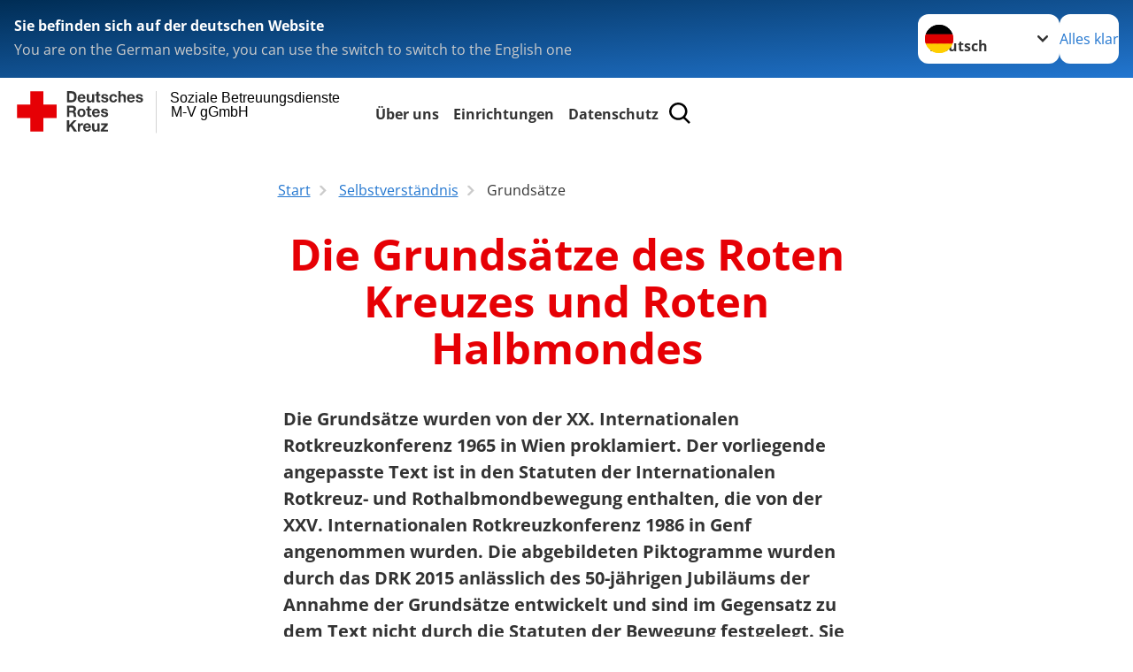

--- FILE ---
content_type: text/css; charset=utf-8
request_url: https://www.drk-sb.de/_assets/e2ef477b7510a2835782732fd483c6bc/StyleSheets/stylesheet.min.css?1750356892
body_size: 167603
content:
@charset "UTF-8";*,:after,:before{box-sizing:border-box}body,html{background-color:#fff}body,form,h1,h2,h3,h4,h5,h6,html,p,ul{margin:0;padding:0}button:focus:not(:focus-visible){outline:0}::-moz-focus-inner{border-style:none;padding:0}ol[role=list],ul[role=list]{list-style:none}article,aside,details,footer,header,main,nav,section{display:block}[hidden],template{display:none}em{font-style:italic}code,kbd,pre,samp{font-family:monospace}abbr[title]{border-bottom:none;text-decoration:underline}html{-webkit-text-size-adjust:100%;font-size:100%;scroll-behavior:smooth}body{background-color:var(--col-background);color:var(--col-text);font-family:Helvetica Neue,OpenSans,Arial,sans-serif;font-size:var(--main-size-fluid);line-height:var(--main-line-height)}body.prevent-scroll{overflow:hidden}img,picture,video{border:none;display:block;height:auto;max-width:100%}iframe,video.video-embed-item{margin-inline:auto}iframe{border:none;display:block}.library{margin-top:8rem}.library__label{display:block;margin-bottom:1em;margin-top:2em}.library .bg{margin-bottom:2rem;padding-bottom:2rem;padding-top:2rem}.library .bg.grid .bg{padding-left:2rem;padding-right:2rem}.h-hide,.visually-hidden{clip:rect(0,0,0,0)!important;border:0!important;height:1px!important;margin:-1px!important;overflow:hidden!important;padding:0!important;position:absolute!important;white-space:nowrap!important;width:1px!important}@media (prefers-reduced-motion:reduce){html:focus-within{scroll-behavior:auto}*,:after,:before{animation-duration:.01ms!important;animation-iteration-count:1!important;scroll-behavior:auto!important;transition-duration:.01ms!important}}p{-webkit-margin-after:1em;margin-block-end:1em}.lead{font-size:var(--lead-size-fluid);font-weight:700}.small,small{font-size:var(--small-size-fluid)}sub,sup{font-size:75%;line-height:0;position:relative;vertical-align:baseline}sub{bottom:-.25em}sup{top:-.5em}.link-style,a{background-color:transparent;color:var(--col-link);-webkit-text-decoration:underline var(--col-link-underline);text-decoration:underline var(--col-link-underline)}.link-style:hover,a:hover{-webkit-text-decoration:underline var(--col-link-hover);text-decoration:underline var(--col-link-hover)}.link-style:focus-visible,a:focus-visible{outline:.2rem solid currentColor;outline-offset:.1rem;text-decoration:none}code,kbd,pre,samp{background-color:var(--col-black-20);border-radius:.4rem;-webkit-box-decoration-break:clone;box-decoration-break:clone;color:var(--col-black-80);display:inline;padding:.1em .3em}u{padding:0 .3125em}blockquote{-webkit-margin-after:1em;border-bottom:1px solid var(--col-black-20);border-top:1px solid var(--col-black-20);font-size:var(--blockquote-size-fluid);font-weight:700;margin:0;margin-block-end:1em;padding:.75rem 0}blockquote p{display:inline}blockquote p:before{-webkit-margin-end:.2em;background-image:url('data:image/svg+xml;charset=utf-8,<svg xmlns="http://www.w3.org/2000/svg" viewBox="0 0 16 16"><path style="fill:none" d="M0 0h16v16H0z"/><path d="M0 0v6.94h2.97c.03.96-.19 1.92-.63 2.77-.53.85-1.37 1.47-2.34 1.73v2.97c.91-.11 1.79-.4 2.59-.83.78-.42 1.48-.99 2.05-1.67.57-.68 1.02-1.46 1.33-2.3.32-.87.46-1.8.43-2.73V0H0Zm9.6 0v6.94h2.97c.03.96-.19 1.92-.63 2.77-.53.85-1.37 1.47-2.34 1.73v2.97c.91-.11 1.79-.4 2.59-.83.78-.42 1.48-.99 2.05-1.67.57-.68 1.02-1.46 1.33-2.3.32-.87.46-1.8.43-2.73V0H9.6Z" style="fill:%23e60005"/></svg>');background-size:contain;content:"";display:inline-block;height:.9em;margin-inline-end:.2em;width:.9em}blockquote p:after,blockquote p:before{background-repeat:no-repeat;vertical-align:middle}blockquote p:after{-webkit-margin-start:.1em;-webkit-padding-start:1em;background-image:url('data:image/svg+xml;charset=utf-8,<svg xmlns="http://www.w3.org/2000/svg" viewBox="0 0 16 16"><path style="fill:none" d="M0 0h16v16H0z"/><path d="M0 14.42V7.48h2.97c.03-.96-.19-1.92-.63-2.77A3.973 3.973 0 0 0 0 2.98V0c.91.11 1.79.4 2.59.83.78.42 1.48.99 2.05 1.67.57.68 1.02 1.46 1.33 2.3.32.87.46 1.8.43 2.73v6.89H0Zm9.6 0V7.48h2.97c.03-.96-.19-1.92-.63-2.77A3.973 3.973 0 0 0 9.6 2.98V0c.91.11 1.79.4 2.59.83.78.42 1.48.99 2.05 1.67.57.68 1.02 1.46 1.33 2.3.32.87.46 1.8.43 2.73v6.89H9.6Z" style="fill:%23e60005"/></svg>');background-position:center .03em;background-size:.9em .9em;content:" ";display:inline;line-height:0;margin-inline-start:.1em;padding-inline-start:1em}hr{background:var(--col-black-20);border:none;height:1px;margin:1.5em 0}.h1,.h2,.h3,.h4,.h5,.h6,h1,h2,h3,h4,h5,h6{font-family:Helvetica Neue,OpenSans,Arial,sans-serif;font-weight:700;-webkit-hyphens:auto;hyphens:auto;line-height:var(--headings-line-height);margin-bottom:1em}.h1,h1{color:var(--col-headline);font-size:var(--h1-size-fluid);margin-bottom:.8em}.h2,h2{font-size:var(--h2-size-fluid)}.h3,h3{font-size:var(--h3-size-fluid)}.h3,.h4,h3,h4{line-height:calc(var(--headings-line-height)*1.1)}.h4,h4{font-size:var(--h4-size-fluid)}:where(address,blockquote,dl,figure,form,ol,p,pre,table,ul)~:is(h1,h2,h3,h4,h5,h6,.h1,.h2,.h3,.h4,.h5,.h6){margin-top:1em}:where(.frame-type-header) :is(h1,h2,h3,h4,h5,h6){margin-bottom:0}@font-face{font-display:swap;font-family:OpenSans;font-style:normal;font-weight:300;src:url(../Fonts/OpenSans/open-sans-v40-cyrillic_greek_latin_math-300.woff2) format("woff2")}@font-face{font-display:swap;font-family:OpenSans;font-style:italic;font-weight:300;src:url(../Fonts/OpenSans/open-sans-v40-cyrillic_greek_latin_math-300italic.woff2) format("woff2")}@font-face{font-display:swap;font-family:OpenSans;font-style:normal;font-weight:400;src:url(../Fonts/OpenSans/open-sans-v40-cyrillic_greek_latin_math-regular.woff2) format("woff2")}@font-face{font-display:swap;font-family:OpenSans;font-style:italic;font-weight:400;src:url(../Fonts/OpenSans/open-sans-v40-cyrillic_greek_latin_math-italic.woff2) format("woff2")}@font-face{font-display:swap;font-family:OpenSans;font-style:normal;font-weight:500;src:url(../Fonts/OpenSans/open-sans-v40-cyrillic_greek_latin_math-500.woff2) format("woff2")}@font-face{font-display:swap;font-family:OpenSans;font-style:italic;font-weight:500;src:url(../Fonts/OpenSans/open-sans-v40-cyrillic_greek_latin_math-500italic.woff2) format("woff2")}@font-face{font-display:swap;font-family:OpenSans;font-style:normal;font-weight:600;src:url(../Fonts/OpenSans/open-sans-v40-cyrillic_greek_latin_math-600.woff2) format("woff2")}@font-face{font-display:swap;font-family:OpenSans;font-style:italic;font-weight:600;src:url(../Fonts/OpenSans/open-sans-v40-cyrillic_greek_latin_math-600italic.woff2) format("woff2")}@font-face{font-display:swap;font-family:OpenSans;font-style:normal;font-weight:700;src:url(../Fonts/OpenSans/open-sans-v40-cyrillic_greek_latin_math-700.woff2) format("woff2")}@font-face{font-display:swap;font-family:OpenSans;font-style:italic;font-weight:700;src:url(../Fonts/OpenSans/open-sans-v40-cyrillic_greek_latin_math-700italic.woff2) format("woff2")}@font-face{font-display:swap;font-family:OpenSans;font-style:normal;font-weight:800;src:url(../Fonts/OpenSans/open-sans-v40-cyrillic_greek_latin_math-800.woff2) format("woff2")}@font-face{font-display:swap;font-family:OpenSans;font-style:italic;font-weight:800;src:url(../Fonts/OpenSans/open-sans-v40-cyrillic_greek_latin_math-800italic.woff2) format("woff2")}.button,button{-webkit-appearance:none;-moz-appearance:none;appearance:none;background:none;border:none;color:inherit;cursor:pointer;font-family:inherit;font-size:inherit;line-height:inherit;margin:0;overflow:visible;padding:0;text-transform:none;width:-moz-fit-content;width:fit-content}.button::-moz-focus-inner,button::-moz-focus-inner{border:0;padding:0}.button:not(:focus-visible),button:not(:focus-visible){outline:none}.button,.form-navigation .btn,:where(button[type=submit]){border-radius:1.5rem;cursor:pointer;display:inline-block;font-size:inherit;font-weight:700;gap:1em;line-height:1.2;padding:.5em 1em;text-align:start;text-decoration:none;transition-duration:.4s;transition-property:all;transition-timing-function:ease-in-out}.button:not(:last-child),.form-navigation .btn:not(:last-child),:where(button[type=submit]):not(:last-child){margin:0 1em 1em 0}.button:focus,.button:hover,.form-navigation .btn:focus,.form-navigation .btn:hover,:where(button[type=submit]):focus,:where(button[type=submit]):hover{outline:none;text-decoration:none}.button,.button--primary,.form-navigation .btn{background:var(--col-button-background);color:var(--col-button-text)}.button--primary:focus,.button--primary:hover,.button:focus,.button:hover,.form-navigation .btn:focus,.form-navigation .btn:hover{background:var(--col-button-background)}.button--primary:hover,.button:hover,.form-navigation .btn:hover{transform:scale(1.05)}.button--primary:focus,.button:focus,.form-navigation .btn:focus{box-shadow:0 0 0 .125rem var(--col-button-text),0 0 0 .25rem var(--col-button-border)}.button--primary.button--outline,.button.button--outline,.form-navigation .btn.button--outline{background:transparent;border-color:var(--col-button-border);color:var(--col-button-text)}.button--primary.button--outline:focus,.button--primary.button--outline:hover,.button.button--outline:focus,.button.button--outline:hover,.form-navigation .btn.button--outline:focus,.form-navigation .btn.button--outline:hover{background:var(--col-button-background);color:var(--col-button-text)}.button--primary--small,.button--small,.form-navigation .btn--small{font-size:var(--small-size-fluid);padding:.3em .5em}.button--block,.button--primary--block,.form-navigation .btn--block{width:100%}.button--secondary,:where(button[type=submit]){background:transparent;border:.125rem solid var(--col-button-border);color:var(--col-link)}.button--secondary:focus,.button--secondary:hover,:where(button[type=submit]):focus,:where(button[type=submit]):hover{background:transparent}.button--secondary:focus,:where(button[type=submit]):focus{box-shadow:0 0 0 .125rem var(--col-button-text),0 0 0 .25rem var(--col-button-border)}.button--tertiary,a.o-btn{background:transparent;color:var(--col-link)}.button--tertiary:focus,.button--tertiary:hover,a.o-btn:focus,a.o-btn:hover{background:transparent}.button--tertiary:after,a.o-btn:after{background-color:transparent;background-image:url(../Icons/chevron-blue.svg);background-position:50%;background-repeat:no-repeat;background-size:contain;content:"";display:inline-block;height:.6em;margin-left:.3em;transform:translateY(-.1em) rotate(-90deg);vertical-align:middle;width:.6em}.bg--blue .button--tertiary:after,.bg--grey .button--tertiary:after,.bg--red .button--tertiary:after{background-image:url(../Icons/chevron-white.svg)}.bg .bg--default .button--tertiary:after{background-image:url(../Icons/chevron-blue.svg)}.button--donate{color:var(--col-white)}.button--donate,.button--donate:focus,.button--donate:hover{background:var(--col-red-gradient)}.button--donate:focus{box-shadow:0 0 0 .125rem var(--col-button-text),0 0 0 .25rem var(--col-red)}.button--disabled,.button:disabled{cursor:not-allowed}.button--disabled:hover,.button:disabled:hover{animation:shake .82s cubic-bezier(.36,.07,.19,.97) both;-webkit-backface-visibility:hidden;backface-visibility:hidden;perspective:62.5rem;transform:translateZ(0)}.button--disabled:focus,.button:disabled:focus{box-shadow:none}.button.button--primary.button--disabled,.button.button--primary:disabled{background:var(--col-black-20);color:var(--col-white)}.button.button--secondary.button--disabled,.button.button--secondary:disabled{border-color:var(--col-black-20);color:var(--col-black-20)}.button.button--tertiary.button--disabled,.button.button--tertiary:disabled{color:var(--col-black-20)}.button.button--tertiary.button--disabled:after,.button.button--tertiary:disabled:after{background-image:url(../Icons/chevron-grey.svg)}@keyframes shake{10%,90%{transform:translate3d(-.0625rem,0,0)}20%,80%{transform:translate3d(.125rem,0,0)}30%,50%,70%{transform:translate3d(-.25rem,0,0)}40%,60%{transform:translate3d(.25rem,0,0)}}.bg--grey .button.button--primary.button--disabled,.bg--grey .button.button--primary:disabled{color:var(--col-black-80)}.bg--grey .button.button--secondary.button--disabled,.bg--grey .button.button--secondary:disabled,.bg--grey .button.button--tertiary.button--disabled,.bg--grey .button.button--tertiary:disabled{color:var(--col-text)}.o-form{margin-left:auto;margin-right:auto;max-width:calc(var(--client-vw, 100vw) - 4rem);width:40rem}.gridelements__wrapper .o-form{max-width:unset;width:unset}fieldset,input,legend,select,textarea{-moz-appearance:none;appearance:none;-webkit-appearance:none;background:none;border:0;margin:0;outline:0;padding:0;text-align:left}button::-moz-focus-inner,input::-moz-focus-inner{border:0;padding:0}input[type=search]::-ms-clear,input[type=search]::-ms-reveal{display:none;height:0;width:0}input[type=search]::-webkit-search-cancel-button,input[type=search]::-webkit-search-decoration,input[type=search]::-webkit-search-results-button,input[type=search]::-webkit-search-results-decoration{display:none}fieldset{margin-bottom:2rem}fieldset legend{font-family:Helvetica Neue,OpenSans,Arial,sans-serif;font-size:1.3em;font-weight:700;margin-bottom:.5em}label{color:var(--col-input-label);display:block;font-size:var(--small-size-fluid);margin-bottom:.5rem}.help-block{color:var(--col-text);display:block;font-size:.8em;padding:.1em 1.2em}.help-block.error{color:var(--col-red)}.form-group,.o-form__item,.o-select--reloaded{margin-bottom:1rem;position:relative}label.control-label,label.o-form__label{font-size:.7em;font-weight:700;left:1.3em;position:absolute;top:.5em}label.control-label.form-group-label,label.o-form__label.form-group-label{left:1.175em;top:.5em}.custom-file-input,.custom-file-label,.custom-file-label:after,.input:before,input,select,textarea{border-radius:.75em;font-family:Helvetica Neue,OpenSans,Arial,sans-serif;font-size:inherit;line-height:1.4em;padding:1.35em .5em .65em .8em}input,select,textarea{background-color:var(--col-white);border:.1rem solid var(--col-input-border);border-radius:.75em;color:var(--col-blue);display:block;font-size:var(--main-size-fluid);font-weight:700;transition:border .4s ease-in-out,box-shadow .4s ease-in-out;width:100%}input::-webkit-input-placeholder,select::-webkit-input-placeholder,textarea::-webkit-input-placeholder{color:var(--col-input-placeholder)}input:-moz-placeholder,input::-moz-placeholder,select:-moz-placeholder,select::-moz-placeholder,textarea:-moz-placeholder,textarea::-moz-placeholder{color:var(--col-input-placeholder)}input:-ms-input-placeholder,select:-ms-input-placeholder,textarea:-ms-input-placeholder{color:var(--col-input-placeholder)}input:focus,select:focus,textarea:focus{border-color:var(--col-blue);box-shadow:0 0 0 .175rem var(--col-blue)}input:focus::-webkit-input-placeholder,select:focus::-webkit-input-placeholder,textarea:focus::-webkit-input-placeholder{color:var(--col-black-60)}input:focus:-moz-placeholder,select:focus:-moz-placeholder,textarea:focus:-moz-placeholder{color:var(--col-black-60)}input:focus::-moz-placeholder,select:focus::-moz-placeholder,textarea:focus::-moz-placeholder{color:var(--col-input-placeholder)}input:focus::-ms-input-placeholder,select:focus::-ms-input-placeholder,textarea:focus::-ms-input-placeholder{color:var(--col-input-placeholder)}input.filled,input.filled+.custom-file-label,select.filled,select.filled+.custom-file-label,textarea.filled,textarea.filled+.custom-file-label{border-color:var(--col-button-border)}input.error,input.filled--focusout:invalid,select.error,select.filled--focusout:invalid,textarea.error,textarea.filled--focusout:invalid{border-color:var(--col-red)}input.error:active,input.error:focus,input.error:hover,input.filled--focusout:invalid:active,input.filled--focusout:invalid:focus,input.filled--focusout:invalid:hover,select.error:active,select.error:focus,select.error:hover,select.filled--focusout:invalid:active,select.filled--focusout:invalid:focus,select.filled--focusout:invalid:hover,textarea.error:active,textarea.error:focus,textarea.error:hover,textarea.filled--focusout:invalid:active,textarea.filled--focusout:invalid:focus,textarea.filled--focusout:invalid:hover{border-color:var(--col-red);box-shadow:0 0 0 .1rem var(--col-red)}input:disabled,select:disabled,textarea:disabled{background:var(--col-text-shaded)!important;cursor:not-allowed!important;opacity:.5}input:disabled::-moz-placeholder,select:disabled::-moz-placeholder,textarea:disabled::-moz-placeholder{color:var(--col-text-shaded)!important}input:disabled::placeholder,select:disabled::placeholder,textarea:disabled::placeholder{color:var(--col-text-shaded)!important}.parsley-custom-error-message,.parsley-pattern,.parsley-range,.parsley-required,.parsley-type{color:var(--col-dark-red)}.bg--blue .parsley-custom-error-message,.bg--blue .parsley-pattern,.bg--blue .parsley-range,.bg--blue .parsley-required,.bg--blue .parsley-type,.bg--grey .parsley-custom-error-message,.bg--grey .parsley-pattern,.bg--grey .parsley-range,.bg--grey .parsley-required,.bg--grey .parsley-type,.bg--red .parsley-custom-error-message,.bg--red .parsley-pattern,.bg--red .parsley-range,.bg--red .parsley-required,.bg--red .parsley-type{color:var(--col-white)}textarea{line-height:var(--main-line-height);min-height:10em;overflow:auto;resize:vertical}.form-check-label,.radio>label{cursor:pointer;display:flex;flex-direction:row-reverse;justify-content:space-between}input[type=checkbox],input[type=radio]{background-color:var(--col-white);border:.1rem solid var(--col-radio-button-border);border-radius:.3rem;box-shadow:none;cursor:pointer;display:inline-block;height:1.75rem;margin-right:.75em;min-width:1.75rem;padding:0;position:relative;top:-.25em;transition:background-color .2s ease-in-out;vertical-align:middle;width:1.75rem}input[type=checkbox]:before,input[type=radio]:before{background:no-repeat 50%;background-size:50% 50%;content:"";display:block;height:100%;left:0;opacity:0;position:absolute;top:0;transition:opacity .2s ease;width:100%}input[type=checkbox]:hover,input[type=radio]:hover{background-color:var(--col-radio-button);box-shadow:inset 0 0 0 .2rem var(--col-white)}input[type=checkbox]:focus,input[type=radio]:focus{border-color:var(--col-blue);box-shadow:inset 0 0 0 .2rem var(--col-white),0 0 0 .2rem var(--col-blue)}input[type=checkbox]:checked,input[type=radio]:checked{background-color:var(--col-radio-button);border:.1rem solid var(--col-radio-button-border);box-shadow:inset 0 0 0 .2rem var(--col-white)}input[type=checkbox]:disabled+span,input[type=radio]:disabled+span{cursor:not-allowed;opacity:.5}input[type=checkbox]:before{opacity:1}input[type=checkbox]:focus{border-color:var(--col-blue);box-shadow:inset 0 0 0 .2rem var(--col-white),0 0 0 .2rem var(--col-blue)}input[type=checkbox]:checked:before{background-image:url(../Icons/check-white.svg);opacity:1}input[type=radio]{border-radius:100%}input[type=radio]:before{background:var(--col-white);border-radius:50%;height:12px;left:50%;top:50%;transform:translate(-50%,-50%);width:12px}input[type=radio]:focus{border-color:var(--col-blue);box-shadow:inset 0 0 0 .2rem var(--col-white),0 0 0 .2rem var(--col-blue)}label>input[type=checkbox]:checked+*,label>input[type=radio]:checked+*{border-color:var(--col-blue);box-shadow:inset 0 0 0 .2rem var(--col-white);color:var(--col-blue)}input[type=radio].button-check{clip:rect(0,0,0,0);pointer-events:none;position:absolute}.button-check:checked+.button{box-shadow:0 0 0 .125rem var(--col-button-text),0 0 0 .25rem var(--col-button-border)}select:not([multiple]),select[size="1"]{background-image:url(../Icons/chevron-grey.svg);background-position:center right .5em;background-repeat:no-repeat;background-size:.75em auto;color:var(--col-blue);cursor:pointer;min-height:3.5em;padding-bottom:.25em;padding-right:2.5em;padding-top:1.25em}@media (min-width:577px){select:not([multiple]),select[size="1"]{background-position:center right 1.35em}}select:not([multiple]):focus,select[size="1"]:focus{background-image:url(../Icons/chevron-blue.svg);color:var(--col-input-placeholder)}.custom-file{cursor:pointer;position:relative}.custom-file-input{cursor:pointer;height:100%;left:0;margin:0;opacity:0;position:absolute;top:0;width:100%;z-index:2}.custom-file-input::-webkit-file-upload-button{display:none;visibility:hidden}.custom-file-input:focus+.custom-file-label{border-color:var(--col-blue);box-shadow:0 0 0 .2rem var(--col-blue)}.custom-file-label{border:.1rem solid var(--col-input-border);color:var(--col-black-80);cursor:pointer;display:block;font-size:var(--small-size-fluid);margin-bottom:0;max-width:100%;overflow:hidden;position:relative;text-overflow:ellipsis;white-space:nowrap;z-index:1}.custom-file-label:hover{cursor:pointer}.custom-file-label:after{background-color:var(--col-black-05);border-bottom-left-radius:0;border-top-left-radius:0;bottom:0;content:"Browse";display:block;height:auto;padding:1.5em .5em 1em .8em;position:absolute;right:0;top:-.5em;transition:border .4s ease;z-index:3}.custom-file-label:lang(de):after{color:var(--col-blue);content:"Datei auswählen"}.custom-file-input:lang(en)~.custom-file-label:after{content:"Browse"}.frame-type-form_formframework [class*=hidden]{display:none!important}.frame-type-form_formframework .frame{margin:0!important;padding:0!important}.frame-type-form_formframework .frame .textmedia--text-only{margin:0;max-width:unset;width:100%}.form-group-checkbox,.form-group-radio{border:.1rem solid var(--col-radio-button-border);border-radius:.75em;padding:.8em .5em .2em .8em}.form-group-checkbox:focus-within,.form-group-radio:focus-within{border-color:var(--col-blue);box-shadow:0 0 0 .175rem var(--col-blue)}.form-group-checkbox .inputs-list>.form-group,.form-group-radio .inputs-list>.form-group{margin-bottom:0}.form-group-checkbox .form-check,.form-group-checkbox .radio,.form-group-radio .form-check,.form-group-radio .radio{padding-top:1em}.form-group-checkbox{background-color:var(--col-white)}.add-on{border:.1rem solid var(--col-radio-button-border);border-radius:.75em;padding:1em .8em 1em 1.2em}.add-on:focus-within{border-color:var(--col-blue);box-shadow:0 0 0 .175rem var(--col-blue)}.add-on input[type=checkbox]{top:0}.form-check,.radio{position:relative}.form-check:after,.radio:after{border-bottom:.1rem solid var(--col-radio-button-border);content:"";display:block;left:-.8em;position:absolute;width:calc(100% + 1.3em)}.form-check:last-of-type:after,.radio:last-of-type:after{display:none}table{border-collapse:collapse;border-spacing:0;display:table;margin:0 0 1em;table-layout:fixed;text-align:left;width:100%}table td,table th{word-wrap:normal;border:1px solid var(--col-black-20);-webkit-hyphens:auto;hyphens:auto;padding:1rem}table th{background:var(--col-background) fixed;color:var(--col-text)}table tr{color:var(--col-black-80)}table tr:nth-child(2n){background-color:var(--col-white)}table tr:nth-child(odd){background-color:var(--col-black-05)}.h-responsiveTable{font-size:var(--small-size-fluid);margin-left:auto;margin-right:auto;max-width:calc(var(--client-vw, 100vw) - 4rem);overflow-x:auto;width:80rem}.h-responsiveTable .o-table{table-layout:auto}ol,ul{list-style:none;margin:0;padding:0}.list.list--ordered{counter-reset:item;list-style:decimal}.list.list--ordered>li{counter-increment:item;display:block;padding:.3em 1em .3em 1.7em;position:relative}.list.list--ordered>li>ol>li{padding-left:2.2em}.list.list--ordered>li:before{content:counters(item,".") ". ";left:0;list-style:none;margin-left:-1.5em;padding:.3em 1em .3em 1.5em;position:absolute;top:0}.list.list--unordered{list-style:disc}.list.list--unordered>li{list-style:disc;margin-left:1em;padding:.3em 1em .3em .5em;position:relative}.list.list--unordered>li>ul{list-style:circle;margin-left:1em;padding:.3em 1em .3em 1.7em}.list.list--unordered>li>ul>li{margin-left:-1.5em;padding:.3em 1em .3em 0}.list.list--unordered>li:before{content:"";margin-left:-.5rem;padding:.3em 1em .3em 1.5em;position:absolute}.header{margin-left:auto;margin-right:auto;max-width:calc(var(--client-vw, 100vw) - 4rem);text-align:center;width:40rem}.header__header--withsubheader,.header__subheader{-webkit-margin-after:1rem;margin-block-end:1rem}.header__subheader{display:block;line-height:1.2}@media (min-width:577px){.header__subheader{-webkit-margin-after:2rem;margin-block-end:2rem}}.header__preheader{-webkit-margin-after:0;margin-block-end:0}details{background-color:#fff;background-image:url(../Icons/chevron-grey.svg);background-position:top 1.3rem right 1.3em;background-repeat:no-repeat;background-size:.75em auto;border:.1rem solid var(--col-input-border);border-radius:.75em;margin-bottom:1rem;padding-left:1.3rem;padding-right:1.3rem}details[open]{background-image:url(../Icons/chevron-grey-turned.svg)}details summary{cursor:pointer;list-style:none;padding:1rem;position:relative}details summary>*{display:inline}details summary::-webkit-details-marker,details summary::marker{display:none}details summary~*{animation:details-sweep .5s ease-in-out}details :first-child frame{margin-top:0}details :last-child>frame{-webkit-margin-after:0!important;margin-block-end:0!important;margin-bottom:0!important}details .textmedia--orientation-above .textmedia__figure,details .textmedia--orientation-below .textmedia__figure{height:auto!important;margin-bottom:0!important;margin-left:0!important;margin-right:0!important;max-width:100%!important;width:auto!important}details .o-accordion__content>div.frame{margin:unset!important}details .o-accordion__content>.frame-type-menu_sitemap_pages>.teaser__wrapper>.teaser__list{max-width:100%}details .o-accordion__content .textmedia{margin-block:0;width:auto}details .textmedia__text{width:100%}@keyframes details-sweep{0%{margin-top:-10px;opacity:0}to{margin-top:0;opacity:1}}.body__wrapper{display:flex;flex-direction:column;margin:0 auto;max-width:100%;min-height:100vh;padding-top:10rem}main{flex-grow:1}main>.frame:first-child.frame-type-plusdrkcontentelements_multimedia_header{-webkit-margin-before:0;margin-block-start:0}main>:where(*){margin-left:auto;margin-right:auto;max-width:calc(var(--client-vw, 100vw) - 4rem);width:40rem}main>:where(*):last-child{margin-bottom:8rem}.pagets__category .page-category{-webkit-margin-after:1rem;margin-block-end:1rem;margin-left:auto;margin-right:auto;max-width:calc(var(--client-vw, 100vw) - 4rem);width:40rem}@media (min-width:577px){.pagets__category .page-category{-webkit-margin-after:2rem;margin-block-end:2rem}}.pagets__category .page-category__button{-webkit-margin-end:.5rem;background-color:var(--col-black-05);border-radius:3rem;color:var(--col-blue);display:inline-block;font-size:var(--small-size-fluid);line-height:normal;margin-inline-end:.5rem;min-width:-moz-fit-content;min-width:fit-content;padding:.5rem 1rem;text-shadow:none}.pagets__category .page-category__button:hover{text-decoration:underline}#system-page{background-color:#1e1e1e;color:#fff;height:100%;position:fixed;text-align:center;width:100%}#system-page p{margin:0 auto;max-width:50rem}.toolbar{align-items:center;display:flex;flex-flow:row nowrap;gap:1rem;height:5rem;justify-content:space-between;margin:0 auto;max-width:80rem}.toolbar__wrap{background-color:var(--col-white);border-bottom:1px solid var(--col-black-20);left:0;overflow:hidden;padding:0 1rem;position:fixed;top:0;transition:transform .4s ease-in-out;width:100%;z-index:710}.hidden-toolbar .toolbar__wrap{transform:translateY(-100%)}.toolbar__navigation{align-items:center;display:flex;flex-grow:1;gap:1rem;justify-content:center}.toolbar__search-button{height:2rem;padding:.25rem;width:2rem}.toolbar__search-button:focus-visible{box-shadow:0 0 0 .125rem var(--col-white),0 0 0 .3125rem var(--col-black-60);outline:none}@media (min-width:993px){.toolbar__search-button{display:block!important}}.toolbar__search-button svg{height:100%;width:100%}.toolbar__donate-btn{font-size:var(--small-size-fluid);font-weight:500;margin:0!important;transition:transform .4s ease-in-out}@media (min-width:993px){.toolbar__donate-btn{padding:.7em 1.2em .9em}}.toolbar__nav-search-button{align-items:center;border:2px solid transparent;border-radius:50%;color:var(--col-black-100);display:flex;height:3rem;justify-content:center;margin-left:.5rem;min-width:3rem;overflow:hidden;position:relative;transition:border-color .3s ease-in-out;width:3rem}.toolbar__nav-search-button:focus-visible{box-shadow:0 0 0 .125rem var(--col-white),0 0 0 .3125rem var(--col-black-60);outline:none}@media (min-width:993px){.toolbar__nav-search-button{display:none}}.toolbar__nav-search-button:before{background:var(--col-red-gradient);border-radius:50%;content:"";display:block;height:100%;left:0;opacity:0;position:absolute;top:0;transition:opacity .3s ease-in-out;width:100%}.toolbar--menu--open .toolbar__nav-search-button:before{opacity:1}.toolbar__nav-search-button svg{fill:currentColor;display:inline-block;height:3rem;max-width:100%;overflow:visible;transition:opacity .3s ease-in-out,width .3s ease-in-out;width:2rem}.toolbar--menu--open .toolbar__nav-search-button svg{opacity:0;width:0}.toolbar__nav-search-button span{display:block;height:3rem;margin-left:-.8rem;position:relative;transition:margin-left .3s ease-in-out,width .4s ease-in-out;width:3rem}.toolbar__nav-search-button span:after,.toolbar__nav-search-button span:before{background-color:var(--col-black-100);content:"";height:3px;position:absolute;right:0;top:50%;transition:transform .4s ease-in-out,right .3s ease-in-out;width:.75rem}.toolbar__nav-search-button span:before{transform:translateY(calc(-50% - 6px))}.toolbar__nav-search-button span:after{transform:translateY(-50%)}.toolbar--menu--open .toolbar__nav-search-button span{margin-left:0}.toolbar--menu--open .toolbar__nav-search-button span:after,.toolbar--menu--open .toolbar__nav-search-button span:before{background-color:var(--col-white)}.toolbar--menu--open .toolbar__nav-search-button span:before{right:50%;transform:translate(50%,-50%) rotate(-45deg);width:1rem}.toolbar--menu--open .toolbar__nav-search-button span:after{right:50%;transform:translate(50%,-50%) rotate(45deg);width:1rem}.main-menu__wrap{background-color:var(--col-black-05);height:calc(100% - 5rem);left:0;overflow:auto;padding:1rem 0 3rem;position:fixed;top:5rem;transform:translateY(-100%);transition:transform .4s ease-in-out;width:100%;z-index:700}.main-menu__wrap--open{transform:translateY(0)}.main-menu{padding:1rem 2rem 0}.main-menu__list{margin:0;padding:0}.main-menu__item{display:block}.main-menu__item:not(:last-of-type){border-bottom:1px solid var(--col-black-20)}.main-menu__link{color:var(--col-text);display:block;font-weight:700;line-height:1.2em;padding:1rem 0;text-decoration:none}.main-menu__link--active{color:var(--col-blue)}@media (min-width:993px){.main-menu{padding:0}.main-menu__list{display:flex;justify-content:center}.main-menu__item:not(:last-of-type){border-bottom:none;margin-right:.5rem}.main-menu__link{font-size:var(--small-size-fluid);padding:.25rem}}.global-search__fieldset{-webkit-margin-after:0;border-radius:62.4375rem;box-shadow:0 .5rem 1rem 0 rgba(0,0,0,.2);margin-block-end:0;margin-inline:1rem;position:relative}.global-search__input{border:none;border-radius:62.4375rem;caret-color:var(--col-blue);color:var(--col-blue);padding:1rem 1rem 1rem 3.75rem}.global-search__input:focus{box-shadow:inset 0 0 0 .1875rem var(--col-blue)}.global-search__submit{align-items:center;border:none;border-radius:50%;display:flex;height:2.5rem;justify-content:center;left:1rem;padding:0;position:absolute;top:50%;transform:translateY(-50%);width:2.5rem}.global-search__submit:focus{box-shadow:inset 0 0 0 .1875rem var(--col-blue);outline:none}.global-search__submit svg{color:var(--col-black-60);display:block;height:60%;width:60%}.global-search__close{display:none}@media (min-width:993px){.global-search{-webkit-padding-after:1.5rem;background-color:var(--col-white);border-radius:2rem;box-shadow:0 .5rem 1rem 0 rgba(0,0,0,.2);left:50%;max-width:22.5rem;padding-block-end:1.5rem;position:fixed;top:.75rem;transform:translateX(-50%);width:100%;z-index:720}.global-search__fieldset{-webkit-margin-after:1rem;border-radius:62.4375rem;box-shadow:none;margin:0;margin-block-end:1rem}.global-search__input{box-shadow:inset 0 0 0 .1875rem var(--col-blue);font-size:var(--small-size-fluid)}.global-search__close{background-color:var(--col-black-60);border-radius:100%;display:block;height:1.5rem;position:absolute;right:.75rem;top:50%;transform:translateY(-50%) rotate(45deg);width:1.5rem}.global-search__close:after,.global-search__close:before{background-color:var(--col-white);border-radius:2px;content:"";display:block;height:2px;left:50%;position:absolute;top:50%;transform:translate(-50%,-50%);width:40%}.global-search__close:before{transform:translate(-50%,-50%) rotate(90deg)}.global-search__close:focus{box-shadow:0 0 0 .125rem var(--col-white),0 0 0 .3125rem var(--col-blue);outline:none}}.quicklinks{font-size:var(--small-size-fluid);padding-inline:1.5rem}.quicklinks__title{-webkit-margin-after:1rem;color:var(--col-black-60);margin-block-end:1rem;text-transform:uppercase}.quicklinks__link{color:var(--col-dark-blue);display:block;line-height:1.2em;padding:.5rem 0}.sub-menu__bar{align-items:center;background-color:var(--col-white);border-bottom:1px solid var(--col-black-20);box-shadow:0 -.5rem 0 0 var(--col-white);display:flex;justify-content:center;left:0;min-height:3rem;position:fixed;top:5rem;transition:top .4s ease-in-out;width:100%;z-index:600}.hidden-toolbar .sub-menu__bar{top:0}.sub-menu__topic-button{display:block;height:100%;padding:.5rem;width:100%}.sub-menu__topic-button svg{height:1rem;margin-right:.33rem;margin-top:.5rem;min-width:1rem;transform-origin:center;transition:transform .4s ease-in-out;width:1rem}.sub-menu__topic-button--open svg{transform:scale(-1)}.sub-menu__topic-button:focus{outline:none}.sub-menu__topic-button:focus-visible>span{display:inline-block;outline:.2rem solid var(--col-blue);outline-offset:0;padding-inline:2px;text-decoration:none}.sub-menu__nav-wrap{bottom:0;left:0;position:fixed;top:8rem;transform:translateY(calc(-100% - 2rem));transition:transform .4s ease-in-out;width:100%;z-index:500}.sub-menu__nav-wrap--open{transform:translateY(0)}@media (min-width:769px){.sub-menu__nav-wrap--open{transform:translateY(1rem)}}.hidden-toolbar .sub-menu__nav-wrap{top:3rem}.sub-menu__nav{background-color:var(--col-white);height:100%;padding-block:.75rem;width:100%}@media (min-width:769px){.sub-menu__nav{border:1px solid var(--col-black-20);border-radius:1rem;box-shadow:0 .5rem 1rem 0 rgba(0,0,0,.2);height:auto;margin:0 auto;max-width:23.75rem}}.sub-menu__list-wrap{max-height:100%;overflow:auto;padding:.5rem 2rem}@media (min-width:769px){.sub-menu__list-wrap{max-height:60vh;padding-inline:2rem}}.sub-menu__list{left:2rem;right:2rem;top:2rem}.sub-menu__list .sub-menu__list{left:0;right:0;top:0}.sub-menu__item.visible{display:block}.sub-menu__item.visible:not(:last-of-type){border-bottom:1px solid var(--col-black-20)}.sub-menu__button,.sub-menu__link{color:var(--col-text);display:block;font-weight:700;line-height:1.2em;padding:1rem 2px;text-align:left;width:100%}.sub-menu__button:hover,.sub-menu__link:hover{text-decoration:unset}.sub-menu__button:focus,.sub-menu__link:focus{outline:none}.sub-menu__button:focus-visible,.sub-menu__link:focus-visible{outline:.2rem solid var(--col-blue);outline-offset:0;text-decoration:none}.sub-menu__button--active,.sub-menu__button--current,.sub-menu__link--active,.sub-menu__link--current{color:var(--col-blue)}.sub-menu__link:hover .sub-menu__link-label{-webkit-text-decoration:underline var(--col-link-hover);text-decoration:underline var(--col-link-hover)}.sub-menu__overview-label{color:var(--col-black-40);display:block;font-size:var(--small-size-fluid);font-weight:400;line-height:1}.sub-menu__button{display:flex;gap:.5rem;justify-content:space-between}.sub-menu__button svg{height:1rem;margin-top:.25rem;min-width:1rem;transform:rotate(-90deg);transform-origin:center;transition:transform .2s ease-in-out;width:1rem}.sub-menu__button:hover{text-decoration:none}.sub-menu__button:hover svg{transform:rotate(-90deg) translateY(.4rem)}.sub-menu__button--back{color:var(--col-blue);justify-content:flex-start}.sub-menu__button--back svg{transform:rotate(90deg)}.sub-menu__button--back:hover svg{transform:rotate(90deg) translateY(.4rem)}.donation-cta{align-items:center;bottom:0;display:flex;font-size:var(--small-size-fluid);gap:.75rem;justify-content:space-between;padding:.75rem 2rem;position:fixed;right:0;transition-duration:.4s;transition-property:transform,box-shadow;transition-timing-function:ease-in-out;width:100%;z-index:200}@media (min-width:380px){.donation-cta{gap:1.5rem}}@media (min-width:577px){.donation-cta{-webkit-margin-end:2rem;-webkit-margin-after:2rem;border-radius:.375rem;box-shadow:0 .4375rem 2rem rgba(0,0,0,.2);flex-direction:column;margin-block-end:2rem;margin-inline-end:2rem;max-width:20rem;padding-block:2rem 1rem;text-align:center}}.donation-cta--hidden{box-shadow:0 0 0 hsla(0,0%,100%,0);transform:translateY(100%)}@media (min-width:577px){.donation-cta--hidden{transform:translateX(calc(100% + 2rem))}}.donation-cta__button{padding:.5em 1em;white-space:nowrap}.breadcrumb{padding-bottom:2rem;text-align:center}.breadcrumb__list{align-items:center;display:flex;flex-flow:column nowrap}.breadcrumb__item,.breadcrumb__list{margin:0;padding:0}.breadcrumb__item:before{display:none}.breadcrumb__entry{align-items:center;display:flex;flex-direction:column}.breadcrumb__arrow{color:var(--col-black-20);height:.75rem;margin-top:.5rem;transform-origin:center;width:.75rem}@media (min-width:577px){.breadcrumb{line-height:1.8em}.breadcrumb__list{display:block}.breadcrumb__item{display:inline}.breadcrumb__entry{-webkit-margin-end:.5rem;display:inline;margin-inline-end:.5rem}.breadcrumb__arrow{-webkit-margin-end:.75rem;display:inline-block;margin-top:0;margin-inline-end:.75rem;transform:rotate(-90deg) translateX(.1em);vertical-align:middle}}.footer{overflow:hidden;width:100%}.footer__breadcrumb:before,.footer__menus-wrap:before,.footer__signature:before{background-color:var(--col-black-20);content:"";display:block;grid-column:max-content-width;height:.0625rem;margin-bottom:2rem;width:100%}.footer__breadcrumb,.footer__social{margin-left:auto;margin-right:auto;max-width:calc(var(--client-vw, 100vw) - 4rem);width:40rem}.footer__social-list{display:flex;gap:.75rem;justify-content:space-between;list-style:none;padding:2rem 0}.footer__social-media-link{border-radius:100%;display:block;flex:0 1 64px}.footer__social-media-link img{display:block;height:4rem;max-width:4rem;width:4rem}.footer__social-media-link-with-background img{aspect-ratio:1/1;background-position:50%;background-repeat:no-repeat;background-size:auto;background:linear-gradient(180deg,var(--col-footer-social-start) 0,var(--col-footer-social-end) 100%);border-radius:50%}.footer__menus-wrap{margin-left:auto;margin-right:auto;max-width:calc(var(--client-vw, 100vw) - 4rem);padding-bottom:2rem;width:80rem}.footer__menus{align-items:stretch;display:grid;font-size:var(--small-size-fluid);gap:.75rem;grid-template-columns:repeat(1,1fr)}@media (min-width:577px){.footer__menus{grid-template-columns:repeat(auto-fit,minmax(208px,1fr))}}@media (min-width:769px){.footer__menus{grid-template-columns:repeat(auto-fit,minmax(176px,1fr))}}.footer__signature{margin-left:auto;margin-right:auto;max-width:calc(var(--client-vw, 100vw) - 4rem);text-align:center;width:80rem}@media (min-width:993px){.footer__signature{text-align:left}}.footer__signature:before{margin-bottom:1.5rem}.footer__imprint{margin-bottom:2rem}@media (min-width:577px){.footer__imprint{align-items:center;display:flex;gap:2rem;justify-content:space-between}}.footer__copyright{white-space:nowrap}.footer__imprint-nav{font-size:var(--small-size-fluid);text-align:start}.footer__imprint-nav ul{list-style:none;margin:0;padding:0}.footer__imprint-nav li{display:inline}.footer__imprint-nav li:not(:last-of-type):after{content:" · "}.footer__imprint-nav a,.footer__imprint-nav button{color:var(--col-black-80)}.footer__imprint-nav a:hover,.footer__imprint-nav button:hover{-webkit-text-decoration:underline var(--col-black-80);text-decoration:underline var(--col-black-80)}.footer__imprint-nav button:focus-visible{outline:.2rem solid currentColor;outline-offset:.1rem;text-decoration:none}.footer__donation{padding-block:2rem}@media (min-width:769px){.footer__donation{padding-block:4rem}}.footer-acco{border-bottom:1px solid var(--col-black-05);padding-bottom:.75rem}@media (min-width:1401px){.footer-acco{border-bottom:none}}@media (max-width:576px){.footer-acco:last-of-type{border-bottom:none}}.footer-acco__trigger{display:flex;gap:1.5rem;justify-content:space-between;text-align:left;width:100%}.footer-acco__trigger:focus{outline:none}.footer-acco__trigger:focus .footer-acco__icon{border-color:transparent;box-shadow:0 0 0 .1875rem var(--col-blue)}.footer-acco__title{margin-top:.375rem}.footer-acco__icon{border:1px solid var(--col-black-20);border-radius:50%;display:block;height:2rem;min-width:2rem;position:relative;transition:transform .2s ease-in-out;width:2rem}.footer-acco__icon:after,.footer-acco__icon:before{background-color:var(--col-dark-blue);border-radius:.125rem;content:"";display:block;height:.1875rem;left:50%;position:absolute;top:50%;transform:translate(-50%,-50%);width:.8125rem}.footer-acco__icon:after{transform:translate(-50%,-50%) rotate(90deg)}.footer-acco__trigger[aria-expanded=true] .footer-acco__icon{transform:rotate(45deg)}@media (min-width:577px){.footer-acco__icon{display:none}.footer-acco__panel{display:block!important}}.footer-acco__menu{margin-top:.5rem}.footer-acco__link{display:block;padding:.5rem 0}.language-menu{position:relative}@media (min-width:380px){.language-menu{min-width:9.375rem}}@media (min-width:577px){.language-menu{min-width:10rem}}@media (min-width:993px){.language-menu{margin-top:0}}@media (max-width:768px){.footer .language-menu{-webkit-margin-before:1rem;margin-block-start:1rem}}.language-menu__select{background-image:url(../Icons/chevron-black-80.svg)!important;background-position:center right .8em!important;border:none;color:var(--col-text)!important;display:block;font-size:var(--small-size-fluid);padding-block:.5rem!important;padding-inline:3rem 2em!important}.language-menu img{border-radius:50%;display:block;height:2rem;left:.5rem;min-width:2rem;-o-object-fit:cover;object-fit:cover;pointer-events:none;position:absolute;top:50%;transform:translateY(-50%);width:2rem}.language-suggest{font-size:var(--small-size-fluid);left:0;padding:1rem;position:fixed;top:0;width:100%;z-index:730}.language-suggest__content{align-items:center;display:flex;flex-direction:column;gap:1rem;margin-inline:auto;max-width:80rem}@media (min-width:380px){.language-suggest__content{flex-direction:row}}@media (min-width:577px){.language-suggest__content{gap:2rem}}.language-suggest__message{-webkit-margin-after:.2em;margin-block-end:.2em}.language-suggest__message--suggest{color:var(--col-black-20)}.language-suggest__actions{display:flex;gap:.75rem;white-space:nowrap;width:100%}@media (min-width:380px){.language-suggest__actions{flex-direction:column}}.language-suggest__actions .language-menu{flex:2 2 auto}.language-suggest__close{border-radius:.75em;flex:1 1 auto;text-align:center}@media (min-width:769px){.language-suggest__text{flex:1}.language-suggest__actions{flex:0;flex-direction:row}}.image-copyright{word-wrap:break-word;-webkit-margin-before:4rem;-webkit-margin-after:0;border-top-left-radius:1.5rem;border-top-right-radius:1.5rem;border-width:0;box-shadow:0 .1875rem 4rem rgba(0,0,0,.2);font-size:var(--small-size-fluid);height:100vh;-webkit-hyphens:auto;hyphens:auto;margin-block-end:0;margin-block-start:4rem;max-width:60rem;overflow-wrap:break-word;padding:0;width:calc(100% - 4rem);word-break:break-all;word-break:break-word}@media (max-width:600px){.image-copyright{margin:36px 0 0;width:100%}}.image-copyright:not([open]){display:none}.image-copyright::backdrop{background:linear-gradient(0deg,#666 0,#fff);cursor:zoom-out}.image-copyright__content{position:relative}.image-copyright__container{-webkit-margin-before:4rem;margin-block-start:4rem;margin-inline:auto;max-height:calc(100vh - 8rem);max-width:40rem;overflow:auto;padding:2rem}@media (min-width:769px){.image-copyright__container{-webkit-padding-before:0;padding-block-start:0}}.image-copyright__form{position:sticky;right:2rem;top:2rem}.image-copyright__close{background-color:var(--col-white);border-radius:50%;display:inline-block;height:3rem;position:absolute;right:2rem;top:-2rem;transition:transform .2s ease-in-out;width:3rem}.image-copyright__close:after,.image-copyright__close:before{background-color:var(--col-black-80);content:"";height:.1875rem;left:50%;position:absolute;top:50%;width:1.5rem}.image-copyright__close:before{transform:translate(-50%,-50%) rotate(-135deg)}.image-copyright__close:after{transform:translate(-50%,-50%) rotate(-45deg)}.image-copyright__close:hover{transform:scale(1.1)}.image-copyright__title{-webkit-margin-after:3rem;margin-block-end:3rem}.image-copyright__title:before{left:calc(50% - 1.5rem)}.image-copyright__list{-webkit-padding-start:0;list-style:none;padding-inline-start:0}.image-copyright__item{display:flex;flex-direction:column;gap:.5rem}@media (min-width:769px){.image-copyright__item{align-items:center;flex-direction:row;gap:1rem}}.image-copyright__item:not(:last-child){-webkit-margin-after:1.5rem;margin-block-end:1.5rem}.image-copyright__item p{-webkit-margin-after:0;line-height:1.2;margin-block-end:0}.image-copyright__image{max-width:160px}main>:where(.frame){scroll-margin-top:20vh}.frame{margin-block:2rem}@media (min-width:577px){.frame{margin-block:4rem}}.frame:last-child{-webkit-margin-after:3rem;margin-block-end:3rem}@media (min-width:577px){.frame:last-child{-webkit-margin-after:4rem;margin-block-end:4rem}}.frame.bg--grey,.frame.bg--lightgrey{margin-block:0;padding-block:2rem}@media (min-width:577px){.frame.bg--grey,.frame.bg--lightgrey{padding-block:4rem}}.frame.bg--lightgrey+.bg--lightgrey{-webkit-padding-before:0;padding-block-start:0}.frame.bg--lightgrey:last-child{-webkit-margin-after:1rem;margin-block-end:1rem}.frame.bg--grey+.bg--grey{-webkit-padding-before:0;padding-block-start:0}.frame.bg--grey:last-child{-webkit-margin-after:1rem;margin-block-end:1rem}.frame.bg--blue,.frame.bg--red{margin-block:0;padding-block:2rem}.frame.bg--blue:last-child,.frame.bg--red:last-child{-webkit-margin-after:1rem;margin-block-end:1rem}@media (min-width:577px){.frame.bg--blue,.frame.bg--red{padding-block:4rem}}.frame.frame-list-type-news_pi1,.frame.frame-type-list,.frame.frame-type-news_newsdetail,.frame.frame-type-news_newsliststicky{max-width:unset;width:unset}.frame.frame-list-type-drkdonations_barometer,.frame.frame-list-type-drkdonations_donation,.frame.frame-list-type-drkdonations_shop{margin-block:0}.frame.frame-list-type-drkdonations_barometer:last-child,.frame.frame-list-type-drkdonations_donation:last-child,.frame.frame-list-type-drkdonations_shop:last-child{-webkit-margin-after:1rem;margin-block-end:1rem}.frame.frame-list-type-drkvorort_organisationplugin:not(.gridelements__wrapper .frame),.frame.frame-list-type-powermail_pi1,.frame.frame-list-type-solr_pi_results{margin-left:auto;margin-right:auto;max-width:calc(var(--client-vw, 100vw) - 4rem);width:40rem}.frame.frame-list-type-drkaddresses_organisationplugin:not(.gridelements__wrapper .frame){margin-left:auto;margin-right:auto;max-width:calc(var(--client-vw, 100vw) - 4rem);width:60rem}.frame-type-news_newsliststicky,.frame-type-news_pi1{max-width:unset;width:unset}.frame-type-drkdonation_showcontent{display:contents}@font-face{font-family:swiper-icons;font-style:normal;font-weight:400;src:url("data:application/font-woff;charset=utf-8;base64, [base64]//wADZ2x5ZgAAAywAAADMAAAD2MHtryVoZWFkAAABbAAAADAAAAA2E2+eoWhoZWEAAAGcAAAAHwAAACQC9gDzaG10eAAAAigAAAAZAAAArgJkABFsb2NhAAAC0AAAAFoAAABaFQAUGG1heHAAAAG8AAAAHwAAACAAcABAbmFtZQAAA/gAAAE5AAACXvFdBwlwb3N0AAAFNAAAAGIAAACE5s74hXjaY2BkYGAAYpf5Hu/j+W2+MnAzMYDAzaX6QjD6/4//Bxj5GA8AuRwMYGkAPywL13jaY2BkYGA88P8Agx4j+/8fQDYfA1AEBWgDAIB2BOoAeNpjYGRgYNBh4GdgYgABEMnIABJzYNADCQAACWgAsQB42mNgYfzCOIGBlYGB0YcxjYGBwR1Kf2WQZGhhYGBiYGVmgAFGBiQQkOaawtDAoMBQxXjg/wEGPcYDDA4wNUA2CCgwsAAAO4EL6gAAeNpj2M0gyAACqxgGNWBkZ2D4/wMA+xkDdgAAAHjaY2BgYGaAYBkGRgYQiAHyGMF8FgYHIM3DwMHABGQrMOgyWDLEM1T9/w8UBfEMgLzE////P/5//f/V/xv+r4eaAAeMbAxwIUYmIMHEgKYAYjUcsDAwsLKxc3BycfPw8jEQA/[base64]/uznmfPFBNODM2K7MTQ45YEAZqGP81AmGGcF3iPqOop0r1SPTaTbVkfUe4HXj97wYE+yNwWYxwWu4v1ugWHgo3S1XdZEVqWM7ET0cfnLGxWfkgR42o2PvWrDMBSFj/IHLaF0zKjRgdiVMwScNRAoWUoH78Y2icB/yIY09An6AH2Bdu/UB+yxopYshQiEvnvu0dURgDt8QeC8PDw7Fpji3fEA4z/PEJ6YOB5hKh4dj3EvXhxPqH/SKUY3rJ7srZ4FZnh1PMAtPhwP6fl2PMJMPDgeQ4rY8YT6Gzao0eAEA409DuggmTnFnOcSCiEiLMgxCiTI6Cq5DZUd3Qmp10vO0LaLTd2cjN4fOumlc7lUYbSQcZFkutRG7g6JKZKy0RmdLY680CDnEJ+UMkpFFe1RN7nxdVpXrC4aTtnaurOnYercZg2YVmLN/d/gczfEimrE/fs/bOuq29Zmn8tloORaXgZgGa78yO9/cnXm2BpaGvq25Dv9S4E9+5SIc9PqupJKhYFSSl47+Qcr1mYNAAAAeNptw0cKwkAAAMDZJA8Q7OUJvkLsPfZ6zFVERPy8qHh2YER+3i/BP83vIBLLySsoKimrqKqpa2hp6+jq6RsYGhmbmJqZSy0sraxtbO3sHRydnEMU4uR6yx7JJXveP7WrDycAAAAAAAH//wACeNpjYGRgYOABYhkgZgJCZgZNBkYGLQZtIJsFLMYAAAw3ALgAeNolizEKgDAQBCchRbC2sFER0YD6qVQiBCv/H9ezGI6Z5XBAw8CBK/m5iQQVauVbXLnOrMZv2oLdKFa8Pjuru2hJzGabmOSLzNMzvutpB3N42mNgZGBg4GKQYzBhYMxJLMlj4GBgAYow/P/PAJJhLM6sSoWKfWCAAwDAjgbRAAB42mNgYGBkAIIbCZo5IPrmUn0hGA0AO8EFTQAA") format("woff")}:root{--swiper-theme-color:#007aff}.swiper{list-style:none;margin-left:auto;margin-right:auto;overflow:hidden;padding:0;position:relative;z-index:1}.swiper-vertical>.swiper-wrapper{flex-direction:column}.swiper-wrapper{box-sizing:content-box;display:flex;height:100%;position:relative;transition-property:transform;width:100%;z-index:1}.swiper-android .swiper-slide,.swiper-wrapper{transform:translateZ(0)}.swiper-pointer-events{touch-action:pan-y}.swiper-pointer-events.swiper-vertical{touch-action:pan-x}.swiper-slide{flex-shrink:0;height:100%;position:relative;transition-property:transform;width:100%}.swiper-slide-invisible-blank{visibility:hidden}.swiper-autoheight,.swiper-autoheight .swiper-slide{height:auto}.swiper-autoheight .swiper-wrapper{align-items:flex-start;transition-property:transform,height}.swiper-backface-hidden .swiper-slide{-webkit-backface-visibility:hidden;backface-visibility:hidden;transform:translateZ(0)}.swiper-3d,.swiper-3d.swiper-css-mode .swiper-wrapper{perspective:1200px}.swiper-3d .swiper-cube-shadow,.swiper-3d .swiper-slide,.swiper-3d .swiper-slide-shadow,.swiper-3d .swiper-slide-shadow-bottom,.swiper-3d .swiper-slide-shadow-left,.swiper-3d .swiper-slide-shadow-right,.swiper-3d .swiper-slide-shadow-top,.swiper-3d .swiper-wrapper{transform-style:preserve-3d}.swiper-3d .swiper-slide-shadow,.swiper-3d .swiper-slide-shadow-bottom,.swiper-3d .swiper-slide-shadow-left,.swiper-3d .swiper-slide-shadow-right,.swiper-3d .swiper-slide-shadow-top{height:100%;left:0;pointer-events:none;position:absolute;top:0;width:100%;z-index:10}.swiper-3d .swiper-slide-shadow{background:rgba(0,0,0,.15)}.swiper-3d .swiper-slide-shadow-left{background-image:linear-gradient(270deg,rgba(0,0,0,.5),transparent)}.swiper-3d .swiper-slide-shadow-right{background-image:linear-gradient(90deg,rgba(0,0,0,.5),transparent)}.swiper-3d .swiper-slide-shadow-top{background-image:linear-gradient(0deg,rgba(0,0,0,.5),transparent)}.swiper-3d .swiper-slide-shadow-bottom{background-image:linear-gradient(180deg,rgba(0,0,0,.5),transparent)}.swiper-css-mode>.swiper-wrapper{-ms-overflow-style:none;overflow:auto;scrollbar-width:none}.swiper-css-mode>.swiper-wrapper::-webkit-scrollbar{display:none}.swiper-css-mode>.swiper-wrapper>.swiper-slide{scroll-snap-align:start start}.swiper-horizontal.swiper-css-mode>.swiper-wrapper{scroll-snap-type:x mandatory}.swiper-vertical.swiper-css-mode>.swiper-wrapper{scroll-snap-type:y mandatory}.swiper-centered>.swiper-wrapper:before{content:"";flex-shrink:0;order:9999}.swiper-centered.swiper-horizontal>.swiper-wrapper>.swiper-slide:first-child{-webkit-margin-start:var(--swiper-centered-offset-before);margin-inline-start:var(--swiper-centered-offset-before)}.swiper-centered.swiper-horizontal>.swiper-wrapper:before{height:100%;width:var(--swiper-centered-offset-after)}.swiper-centered.swiper-vertical>.swiper-wrapper>.swiper-slide:first-child{-webkit-margin-before:var(--swiper-centered-offset-before);margin-block-start:var(--swiper-centered-offset-before)}.swiper-centered.swiper-vertical>.swiper-wrapper:before{height:var(--swiper-centered-offset-after);width:100%}.swiper-centered>.swiper-wrapper>.swiper-slide{scroll-snap-align:center center}.swiper .swiper-notification{left:0;opacity:0;pointer-events:none;position:absolute;top:0;z-index:-1000}.frame-type-menu_categorized_pages,.frame-type-menu_sitemap_pages,.frame-type-menu_subpages,.frame-type-plusdrkcontentelements_menu_timeline{max-width:unset;width:auto}.frame-type-menu_categorized_pages header,.frame-type-menu_sitemap_pages header,.frame-type-menu_subpages header,.frame-type-plusdrkcontentelements_menu_timeline header{margin-left:auto;margin-right:auto;max-width:calc(var(--client-vw, 100vw) - 4rem);width:40rem}@media (min-width:577px){.teaser__slider{display:none}}.teaser__grid{display:none;margin-left:auto;margin-right:auto;max-width:calc(var(--client-vw, 100vw) - 4rem);width:80rem}@media (min-width:577px){.teaser__grid{display:block}}.teaser__wrapper .teaser__grid .teaser__block{display:grid;gap:2rem;grid-template-columns:repeat(auto-fit,minmax(240px,1fr))}@media screen and (min-width:1120px){.teaser__wrapper .teaser__grid .teaser__block{grid-template-columns:repeat(auto-fit,minmax(300px,1fr))}}.teaser__wrapper .teaser__list{margin-left:auto;margin-right:auto;max-width:calc(var(--client-vw, 100vw) - 4rem);width:60rem}.teaser__item:first-child:last-child{justify-self:center;max-width:100%;width:max(40rem,50%)}.teaser__slider .teaser__item{margin-top:2rem;width:100%}.teaser__slider .teaser__item:first-child{margin-top:0}.teaser__media{-webkit-margin-after:1rem;border-radius:1.5rem;box-shadow:0 .5rem 1rem 0 rgba(0,0,0,.3);margin-block-end:1rem;overflow:hidden}.teaser__media figure{margin:0}.teaser__media img{aspect-ratio:3/2;-o-object-fit:cover;object-fit:cover;-o-object-position:center;object-position:center;width:100%}.teaser__media:focus-within{box-shadow:0 0 0 3px var(--col-link)}.teaser__media a{display:block}.teaser__title{font-size:1.3125rem;font-weight:700;margin-bottom:.5rem}@media (min-width:769px){.teaser__title{font-size:var(--lead-size-fluid)}}.teaser__item .teaser__title a{transition:color .4s}.teaser__item .teaser__title a,.teaser__item:hover .teaser__title a{color:var(--col-link);text-decoration:none}.teaser__content p{margin-bottom:0}.swiper__teaser{width:100%}.swiper__teaser .swiper-wrapper{height:auto}.swiper__teaser .swiper-slide{width:70%}.teaser__list .teaser__item{align-items:center;border-bottom:1px solid var(--col-black-20);display:flex;flex-wrap:nowrap;justify-content:flex-start;margin-bottom:2rem;padding-bottom:2rem}.teaser__list .teaser__item:last-of-type{border-bottom:0;margin-bottom:0}.teaser__list .teaser__item .teaser__media{margin-bottom:0;width:40%}.teaser__list .teaser__item .teaser__media img{border-radius:.75rem}@media (min-width:577px){.teaser__list .teaser__item .teaser__media img{border-radius:1.5rem}}.teaser__list .teaser__item .teaser__content{margin-left:2rem;width:calc(60% - 1rem)}.teaser__list .teaser__item .teaser__content .teaser__text,.teaser__list .teaser__item .teaser__content p{display:none}@media (min-width:769px){.teaser__list .teaser__item .teaser__content .teaser__text,.teaser__list .teaser__item .teaser__content p{display:block}}.teaser__list .teaser__item .teaser__title{font-size:1.125rem}@media (min-width:577px){.teaser__list .teaser__item .teaser__title{font-size:var(--h4-size-fluid)}}@media (min-width:769px){.teaser__list .teaser__item .teaser__title{font-size:var(--h3-size-fluid)}}.teaser__timeline{padding:0 0 50px;position:relative}.teaser__timeline:before{background:var(--col-black-40);border-radius:2px;content:"";display:block;height:100%;left:20px;position:absolute;top:0;width:4px;z-index:1}.teaser__timeline .teaser__item{align-items:flex-start;border:0;padding:100px 0 0 70px;position:relative;z-index:2}.teaser__timeline .teaser__item .teaser__time{color:var(--col-headline);font-weight:700;position:absolute;top:40px}.teaser__timeline .teaser__item .teaser__time:before{background:#e60005;border:10px solid #fff;border-radius:50%;content:"";display:block;height:40px;left:-68px;position:absolute;top:-5px;width:40px}.teaser__timeline .teaser__item .teaser__content .button{margin-top:10px}@media (max-width:768px){.teaser__timeline .teaser__item{display:block}.teaser__timeline .teaser__item .teaser__media{margin-bottom:30px;max-width:480px;width:auto}.teaser__timeline .teaser__item .teaser__media.empty{display:none}.teaser__timeline .teaser__item .teaser__content{margin:0;width:auto}.teaser__timeline .teaser__item .teaser__content .teaser__text,.teaser__timeline .teaser__item .teaser__content p{display:block}}@media (max-width:576px){.teaser__timeline:before{left:-20px}.teaser__timeline .teaser__item{padding:90px 0 0}.teaser__timeline .teaser__item .teaser__time{left:8px}.teaser__timeline .teaser__item .teaser__time:before{border:5px solid #fff;height:30px;left:-41px;top:-2px;width:30px}}:root{--swiper-navigation-size:44px}.swiper-button-next,.swiper-button-prev{align-items:center;color:var(--swiper-navigation-color,var(--swiper-theme-color));cursor:pointer;display:flex;height:var(--swiper-navigation-size);justify-content:center;margin-top:calc(0px - var(--swiper-navigation-size)/2);position:absolute;top:50%;width:calc(var(--swiper-navigation-size)/44*27);z-index:10}.swiper-button-next.swiper-button-disabled,.swiper-button-prev.swiper-button-disabled{cursor:auto;opacity:.35;pointer-events:none}.swiper-button-next.swiper-button-hidden,.swiper-button-prev.swiper-button-hidden{cursor:auto;opacity:0;pointer-events:none}.swiper-navigation-disabled .swiper-button-next,.swiper-navigation-disabled .swiper-button-prev{display:none!important}.swiper-button-next:after,.swiper-button-prev:after{font-family:swiper-icons;font-size:var(--swiper-navigation-size);font-variant:normal;letter-spacing:0;line-height:1;text-transform:none!important}.swiper-button-prev,.swiper-rtl .swiper-button-next{left:10px;right:auto}.swiper-button-prev:after,.swiper-rtl .swiper-button-next:after{content:"prev"}.swiper-button-next,.swiper-rtl .swiper-button-prev{left:auto;right:10px}.swiper-button-next:after,.swiper-rtl .swiper-button-prev:after{content:"next"}.swiper-button-lock{display:none}.swiper-pagination{position:absolute;text-align:center;transform:translateZ(0);transition:opacity .3s;z-index:10}.swiper-pagination.swiper-pagination-hidden{opacity:0}.swiper-pagination-disabled>.swiper-pagination,.swiper-pagination.swiper-pagination-disabled{display:none!important}.swiper-horizontal>.swiper-pagination-bullets,.swiper-pagination-bullets.swiper-pagination-horizontal,.swiper-pagination-custom,.swiper-pagination-fraction{bottom:10px;left:0;width:100%}.swiper-pagination-bullets-dynamic{font-size:0;overflow:hidden}.swiper-pagination-bullets-dynamic .swiper-pagination-bullet{position:relative;transform:scale(.33)}.swiper-pagination-bullets-dynamic .swiper-pagination-bullet-active,.swiper-pagination-bullets-dynamic .swiper-pagination-bullet-active-main{transform:scale(1)}.swiper-pagination-bullets-dynamic .swiper-pagination-bullet-active-prev{transform:scale(.66)}.swiper-pagination-bullets-dynamic .swiper-pagination-bullet-active-prev-prev{transform:scale(.33)}.swiper-pagination-bullets-dynamic .swiper-pagination-bullet-active-next{transform:scale(.66)}.swiper-pagination-bullets-dynamic .swiper-pagination-bullet-active-next-next{transform:scale(.33)}.swiper-pagination-bullet{background:var(--swiper-pagination-bullet-inactive-color,#000);border-radius:50%;display:inline-block;height:var(--swiper-pagination-bullet-height,var(--swiper-pagination-bullet-size,8px));opacity:var(--swiper-pagination-bullet-inactive-opacity,.2);width:var(--swiper-pagination-bullet-width,var(--swiper-pagination-bullet-size,8px))}button.swiper-pagination-bullet{-webkit-appearance:none;-moz-appearance:none;appearance:none;border:none;box-shadow:none;margin:0;padding:0}.swiper-pagination-clickable .swiper-pagination-bullet{cursor:pointer}.swiper-pagination-bullet:only-child{display:none!important}.swiper-pagination-bullet-active{background:var(--swiper-pagination-color,var(--swiper-theme-color));opacity:var(--swiper-pagination-bullet-opacity,1)}.swiper-pagination-vertical.swiper-pagination-bullets,.swiper-vertical>.swiper-pagination-bullets{right:10px;top:50%;transform:translate3d(0,-50%,0)}.swiper-pagination-vertical.swiper-pagination-bullets .swiper-pagination-bullet,.swiper-vertical>.swiper-pagination-bullets .swiper-pagination-bullet{display:block;margin:var(--swiper-pagination-bullet-vertical-gap,6px) 0}.swiper-pagination-vertical.swiper-pagination-bullets.swiper-pagination-bullets-dynamic,.swiper-vertical>.swiper-pagination-bullets.swiper-pagination-bullets-dynamic{top:50%;transform:translateY(-50%);width:8px}.swiper-pagination-vertical.swiper-pagination-bullets.swiper-pagination-bullets-dynamic .swiper-pagination-bullet,.swiper-vertical>.swiper-pagination-bullets.swiper-pagination-bullets-dynamic .swiper-pagination-bullet{display:inline-block;transition:transform .2s,top .2s}.swiper-horizontal>.swiper-pagination-bullets .swiper-pagination-bullet,.swiper-pagination-horizontal.swiper-pagination-bullets .swiper-pagination-bullet{margin:0 var(--swiper-pagination-bullet-horizontal-gap,4px)}.swiper-horizontal>.swiper-pagination-bullets.swiper-pagination-bullets-dynamic,.swiper-pagination-horizontal.swiper-pagination-bullets.swiper-pagination-bullets-dynamic{left:50%;transform:translateX(-50%);white-space:nowrap}.swiper-horizontal>.swiper-pagination-bullets.swiper-pagination-bullets-dynamic .swiper-pagination-bullet,.swiper-pagination-horizontal.swiper-pagination-bullets.swiper-pagination-bullets-dynamic .swiper-pagination-bullet{transition:transform .2s,left .2s}.swiper-horizontal.swiper-rtl>.swiper-pagination-bullets-dynamic .swiper-pagination-bullet{transition:transform .2s,right .2s}.swiper-pagination-progressbar{background:rgba(0,0,0,.25);position:absolute}.swiper-pagination-progressbar .swiper-pagination-progressbar-fill{background:var(--swiper-pagination-color,var(--swiper-theme-color));height:100%;left:0;position:absolute;top:0;transform:scale(0);transform-origin:left top;width:100%}.swiper-rtl .swiper-pagination-progressbar .swiper-pagination-progressbar-fill{transform-origin:right top}.swiper-horizontal>.swiper-pagination-progressbar,.swiper-pagination-progressbar.swiper-pagination-horizontal,.swiper-pagination-progressbar.swiper-pagination-vertical.swiper-pagination-progressbar-opposite,.swiper-vertical>.swiper-pagination-progressbar.swiper-pagination-progressbar-opposite{height:4px;left:0;top:0;width:100%}.swiper-horizontal>.swiper-pagination-progressbar.swiper-pagination-progressbar-opposite,.swiper-pagination-progressbar.swiper-pagination-horizontal.swiper-pagination-progressbar-opposite,.swiper-pagination-progressbar.swiper-pagination-vertical,.swiper-vertical>.swiper-pagination-progressbar{height:100%;left:0;top:0;width:4px}.swiper-pagination-lock{display:none}.frame-type-textmedia{max-width:100%;width:auto}.frame-list-type-powermail_pi1 .frame-type-textmedia{margin-block:2rem}.textmedia{display:flex;flex-direction:column;width:60rem}.frame-list-type-powermail_pi1 .textmedia,.textmedia{margin-left:auto;margin-right:auto;max-width:calc(var(--client-vw, 100vw) - 4rem)}.frame-list-type-powermail_pi1 .textmedia{width:40rem}.textmedia--heading-only h1:not(.header__header--withsubheader),.textmedia--heading-only h2:not(.header__header--withsubheader),.textmedia--heading-only h3:not(.header__header--withsubheader),.textmedia--heading-only h4:not(.header__header--withsubheader){margin-bottom:0}.textmedia__figure{margin:0 0 3rem}.textmedia__figure a{display:block}.textmedia__image{width:100%}@media screen and (min-width:40rem){.textmedia__image{border-radius:.375rem}}.textmedia__image--original-size{margin-inline:auto!important;max-width:100%!important;width:auto!important}.textmedia__video{aspect-ratio:16/9;width:100%}.textmedia__audio{width:100%}.textmedia__caption{border-bottom:1px solid var(--col-black-20);color:var(--col-text-shaded);font-size:1rem;padding:.5rem 0;text-align:center}.textmedia__caption:empty{display:none}.textmedia__text{-webkit-margin-after:1rem;margin-block-end:1rem;margin-left:auto;margin-right:auto;max-width:calc(var(--client-vw, 100vw) - 4rem);width:40rem}@media screen and (min-width:40rem){.textmedia--orientation-above .textmedia__figure,.textmedia--orientation-below .textmedia__figure{margin-left:auto;margin-right:auto;max-width:calc(var(--client-vw, 100vw) - 4rem);width:60rem}}.textmedia--orientation-above .textmedia__image,.textmedia--orientation-below .textmedia__image{margin-inline:-2rem;max-width:unset;width:100vw}@media screen and (min-width:40rem){.textmedia--orientation-above .textmedia__image,.textmedia--orientation-below .textmedia__image{margin-inline:0;width:100%}}.textmedia--orientation-above .textmedia__caption,.textmedia--orientation-below .textmedia__caption{margin-left:auto;margin-right:auto;max-width:calc(var(--client-vw, 100vw) - 4rem);width:40rem}.textmedia--orientation-below .textmedia__figure,.textmedia--orientation-below .textmedia__gallery{order:2}.textmedia.textmedia--orientation-beside{margin-left:auto;margin-right:auto;max-width:calc(var(--client-vw, 100vw) - 4rem);width:80rem}.textmedia.textmedia--orientation-beside .textmedia__image{margin-inline:-2rem;max-width:unset;width:100vw}@media screen and (min-width:40rem){.textmedia.textmedia--orientation-beside .textmedia__image{margin-inline:0;width:100%}.textmedia.textmedia--orientation-beside.textmedia--portrait .textmedia__figure,.textmedia.textmedia--orientation-beside.textmedia--portrait .textmedia__gallery{margin-inline:auto;max-width:420px}}@media screen and (min-width:60rem){.textmedia.textmedia--orientation-beside .textmedia__container{align-items:flex-start;display:inline-flex}.frame-textmedia-beside--reverse .textmedia.textmedia--orientation-beside .textmedia__container{flex-direction:row-reverse}.textmedia.textmedia--orientation-beside .textmedia__figure,.textmedia.textmedia--orientation-beside .textmedia__gallery,.textmedia.textmedia--orientation-beside .textmedia__text{width:50%}.textmedia.textmedia--orientation-beside .textmedia__text{-webkit-padding-start:4rem;align-self:center;display:flex;flex-direction:column;padding-inline-start:4rem}.frame-textmedia-beside--reverse .textmedia.textmedia--orientation-beside .textmedia__text{padding-inline:0 4rem}.textmedia.textmedia--orientation-beside .textmedia__text .header{margin-inline:unset;max-width:unset;text-align:left;width:unset}.textmedia.textmedia--orientation-beside.textmedia--portrait .textmedia__figure,.textmedia.textmedia--orientation-beside.textmedia--portrait .textmedia__gallery{width:33.33%}.textmedia.textmedia--orientation-beside.textmedia--portrait .textmedia__text{width:66.66%}}.textmedia__gallery{-webkit-margin-after:2rem;margin-block-end:2rem;margin-inline:-2rem;position:relative}@media screen and (min-width:40rem){.textmedia__gallery{margin-inline:0}}.textmedia__gallery .textmedia__figure{-webkit-margin-after:0;-webkit-padding-after:2rem;margin-block-end:0;padding-block-end:2rem;width:100%!important}.textmedia__gallery .textmedia__image{margin:0!important;max-width:unset!important;width:100%!important}.textmedia__gallery .textmedia__image--original-size{margin-inline:auto!important;max-width:100%!important;width:auto!important}.textmedia__gallery .swiper .swiper-wrapper{height:auto}.textmedia__gallery .swiper .swiper-pagination{bottom:0}.textmedia__gallery .swiper .swiper-pagination .swiper-pagination-bullet{background:var(--col-black-20)}.textmedia__gallery .swiper .swiper-pagination .swiper-pagination-bullet.swiper-pagination-bullet-active{background:var(--col-dark-blue)}.textmedia__gallery .swiper-button-next,.textmedia__gallery .swiper-button-prev{align-items:center;background-color:var(--col-black-05);border-radius:50%;display:none;height:3rem;justify-content:center;margin:0;position:absolute;transform:translateY(-50%);width:3rem}.textmedia__gallery .swiper-button-next:after,.textmedia__gallery .swiper-button-prev:after{content:none}.textmedia__gallery .swiper-button-next svg,.textmedia__gallery .swiper-button-prev svg{height:auto;margin:0;width:.75rem}.textmedia__gallery .swiper-button-next svg path,.textmedia__gallery .swiper-button-prev svg path{fill:var(--col-dark-blue)}@media screen and (min-width:40rem){.textmedia__gallery .swiper-button-next,.textmedia__gallery .swiper-button-prev{display:flex}}.frame-type-textmedia .textmedia--orientation-fullwidth{margin:5vmax 0;max-width:unset;position:relative;width:100%}.frame-type-textmedia .textmedia--orientation-fullwidth .textmedia__image{border-radius:0;height:100vh;-o-object-fit:cover;object-fit:cover;position:sticky;top:5rem;width:100%;z-index:0}.frame-type-textmedia .textmedia--orientation-fullwidth .textmedia__text-wrap{background:linear-gradient(180deg,rgba(0,0,0,.4),rgba(0,0,0,.8));padding:2rem 0 20vh;position:relative;width:100%}.frame-type-textmedia .textmedia--orientation-fullwidth .textmedia__text-wrap:after{background:linear-gradient(180deg,transparent,rgba(0,0,0,.4));content:"";height:100vh;left:0;position:absolute;top:0;transform:translateY(-100vh);width:100%}.frame-type-textmedia .textmedia--orientation-fullwidth .textmedia__text{color:var(--col-white);grid-column:min-content-width;margin-left:auto;margin-right:auto;max-width:calc(var(--client-vw, 100vw) - 4rem);text-shadow:0 0 1rem var(--col-black-100);width:40rem}.frame-type-textmedia .textmedia--orientation-fullwidth .textmedia__text h1,.frame-type-textmedia .textmedia--orientation-fullwidth .textmedia__text h2{color:var(--col-white)}.frame-type-textmedia .textmedia--orientation-fullwidth .textmedia__caption{border-bottom:0;border-top:1px solid var(--col-white-80);color:var(--col-white-80);font-size:var(--small-size-fluid);padding:.5rem 0 0;text-align:left}.frame-type-textmedia .textmedia--orientation-fullwidth .textmedia__caption span:before{margin-inline:.3em .5em}.frame-type-textmedia .textmedia--orientation-fullwidth .textmedia__caption span:first-child:before{content:"|"}.frame-type-textmedia .textmedia--orientation-fullwidth .textmedia__caption span:nth-child(2):before{-webkit-margin-start:.5em;content:"-";margin-inline-start:.5em}.textmedia__expandable{margin-bottom:0;max-height:15em;overflow:hidden;position:relative;transition:all .4s ease-in-out}.textmedia__expandable .textmedia__unfold{color:var(--col-link);cursor:pointer;display:none;font-size:var(--small-size-fluid);font-weight:700;inset-block-end:0;inset-inline:0;margin-inline:auto;padding-block:1rem;position:absolute;text-align:center;text-decoration:none;z-index:1}.textmedia__expandable .textmedia__unfold:after{border-color:currentcolor;border-style:solid;border-width:0 0 .125rem .125rem;content:"";display:inline-block;height:.5rem;margin-inline:.5rem;position:relative;transform:translateY(-.25rem) rotate(-45deg);width:.5rem}.textmedia__expandable--folded{margin-bottom:1em;mix-blend-mode:darken}.textmedia__expandable--folded:after{background:linear-gradient(0deg,var(--col-white) 30%,transparent 100%);content:"";display:block;height:6.4em;inset-block-end:0;inset-inline:0;pointer-events:none;position:absolute}:where(.bg--blue,.bg--grey,.bg--red) .textmedia__expandable--folded{mix-blend-mode:lighten}:where(.bg--blue,.bg--grey,.bg--red) .textmedia__expandable--folded:after{background:linear-gradient(0deg,var(--col-black-100) 30%,transparent 100%)}.textmedia__expandable--folded .textmedia__unfold{display:inline-block}.ce-acco__panel .frame-type-textmedia.frame-textmedia-beside .textmedia{margin-left:auto;margin-right:auto;max-width:calc(var(--client-vw, 100vw) - 4rem);width:60rem}@media screen and (min-width:60rem){.ce-acco__panel .frame-type-textmedia.frame-textmedia-beside .textmedia .textmedia__container{display:flex;flex-direction:column}.ce-acco__panel .frame-type-textmedia.frame-textmedia-beside .textmedia .textmedia__container .textmedia__figure,.ce-acco__panel .frame-type-textmedia.frame-textmedia-beside .textmedia .textmedia__container .textmedia__gallery{width:100%}.ce-acco__panel .frame-type-textmedia.frame-textmedia-beside .textmedia .textmedia__container .textmedia__text{display:flex;flex-direction:column;margin-left:auto;margin-right:auto;max-width:calc(var(--client-vw, 100vw) - 4rem);padding-left:0;width:40rem}}.frame-type-drk_template_stage{max-width:unset;width:auto}@media (min-width:577px){.stage-image{margin-left:auto;margin-right:auto;max-width:calc(var(--client-vw, 100vw) - 4rem);width:80rem}}.stage-image img{width:100%}.swiper-fade.swiper-free-mode .swiper-slide{transition-timing-function:ease-out}.swiper-fade .swiper-slide{pointer-events:none;transition-property:opacity}.swiper-fade .swiper-slide .swiper-slide{pointer-events:none}.swiper-fade .swiper-slide-active,.swiper-fade .swiper-slide-active .swiper-slide-active{pointer-events:auto}.grid__fullwidth{width:100%}.frame.gridelements__wrapper{max-width:unset;width:auto}.frame.gridelements__wrapper header{margin-bottom:2rem}@media (min-width:577px){.frame.gridelements__wrapper header{margin-bottom:4rem}}.frame.gridelements__wrapper>header{margin-left:auto;margin-right:auto;max-width:calc(var(--client-vw, 100vw) - 4rem);width:40rem}.frame.gridelements__wrapper .frame{margin-bottom:1rem;margin-top:0}@media (min-width:577px){.frame.gridelements__wrapper .frame{margin-bottom:2rem;margin-top:0}}.frame.gridelements__wrapper .frame header{margin-bottom:0}@media (min-width:577px){.frame.gridelements__wrapper .frame header{margin-bottom:0}}.gridelements__body{margin-left:auto;margin-right:auto;max-width:calc(var(--client-vw, 100vw) - 4rem);width:80rem}.gridelements__body .gridelements__body{width:100%}.gridelements__body .gridelements__body .frame{margin-bottom:0}.gridelements__body .frame{margin:0}.gridelements__body .frame header{margin-left:0;margin-right:0;max-width:40rem;width:100%}.gridelements__slider{max-width:unset;width:unset}.gridelements__slider img{max-width:unset!important}.gridelements__slider .frame,.gridelements__slider .stage-image{margin:0;max-width:unset;width:unset}.header-slider--maritim-strip{isolation:isolate;position:relative}.header-slider--maritim-strip:after{background-color:var(--col-white);background-image:repeating-linear-gradient(to bottom,var(--col-waterrescue-blue),var(--col-waterrescue-blue) 1.5rem,var(--col-white) 1.5rem,var(--col-white) 3rem);background-position:0 0;background-repeat:no-repeat;background-size:100%;content:"";height:100%;left:0;position:absolute;top:0;width:1.5rem;z-index:1}@media (min-width:577px){.header-slider--maritim-strip:after{background-image:repeating-linear-gradient(to bottom,var(--col-waterrescue-blue),var(--col-waterrescue-blue) 3rem,var(--col-white) 3rem,var(--col-white) 6rem);width:3rem}}.header-slider--youthredcross-rect{isolation:isolate;position:relative}.header-slider--youthredcross-rect:after{background-color:var(--col-youthredcross-petrol);background-size:100%;content:"";height:6rem;left:-2rem;position:absolute;top:-4rem;transform:rotate(-1deg);width:120%;z-index:1}.gridblock__item .frame-type-textmedia .textmedia,.gridblock__item--large .frame-type-textmedia .textmedia,.gridblock__item--small .frame-type-textmedia .textmedia{overflow:hidden}.gridblock__item .frame-type-textmedia .textmedia,.gridblock__item .frame-type-textmedia .textmedia__caption,.gridblock__item .frame-type-textmedia .textmedia__figure,.gridblock__item .frame-type-textmedia .textmedia__text,.gridblock__item header,.gridblock__item iframe,.gridblock__item--large .frame-type-textmedia .textmedia,.gridblock__item--large .frame-type-textmedia .textmedia__caption,.gridblock__item--large .frame-type-textmedia .textmedia__figure,.gridblock__item--large .frame-type-textmedia .textmedia__text,.gridblock__item--large header,.gridblock__item--large iframe,.gridblock__item--small .frame-type-textmedia .textmedia,.gridblock__item--small .frame-type-textmedia .textmedia__caption,.gridblock__item--small .frame-type-textmedia .textmedia__figure,.gridblock__item--small .frame-type-textmedia .textmedia__text,.gridblock__item--small header,.gridblock__item--small iframe{max-width:unset!important;width:100%!important}.gridblock__wrapper{display:grid;gap:2rem;grid-template-columns:repeat(auto-fit,minmax(272px,1fr))}.gridblock__wrapper--66-33,.gridblock__wrapper--75-25,.gridblock__wrapper.gridblock--3columns,.gridblock__wrapper.gridblock--4columns{align-items:stretch;display:flex;flex-wrap:wrap;gap:unset;justify-content:flex-start}@media screen and (min-width:640px){.gridblock__wrapper.gridblock--3columns .gridblock__item{margin-right:2rem;width:calc(50% - 1rem)}.gridblock__wrapper.gridblock--3columns .gridblock__item:nth-of-type(2n){margin-right:0}}@media screen and (min-width:1440px){.gridblock__wrapper.gridblock--3columns .gridblock__item{margin-right:2rem;width:calc(33.33333% - 1.33333rem)}.gridblock__wrapper.gridblock--3columns .gridblock__item:nth-of-type(2n){margin-right:2rem}.gridblock__wrapper.gridblock--3columns .gridblock__item:nth-of-type(3n){margin-right:0}}@media screen and (min-width:640px){.gridblock__wrapper.gridblock--4columns .gridblock__item{margin-right:2rem;width:calc(50% - 16px)}.gridblock__wrapper.gridblock--4columns .gridblock__item:nth-of-type(2n){margin-right:0}}@media screen and (min-width:992px){.gridblock__wrapper.gridblock--4columns .gridblock__item{margin-right:2rem;width:calc(25% - 24px)}.gridblock__wrapper.gridblock--4columns .gridblock__item:nth-of-type(2n){margin-right:2rem}.gridblock__wrapper.gridblock--4columns .gridblock__item:nth-of-type(4n){margin-right:0}}@media screen and (min-width:768px){.gridblock__wrapper--66-33 .gridblock__item.gridblock__item--large{margin-right:1rem;width:calc(66.66667% - 16px)}.gridblock__wrapper--66-33 .gridblock__item.gridblock__item--small{margin-left:1rem;margin-right:0;width:calc(33.33333% - 16px)}.gridblock__wrapper--75-25 .gridblock__item.gridblock__item--large{margin-right:1rem;width:calc(75% - 16px)}.gridblock__wrapper--75-25 .gridblock__item.gridblock__item--small{margin-left:1rem;margin-right:0;width:calc(25% - 16px)}}.frame-list-type-news_pi1{max-width:unset;width:auto}.frame-list-type-news_pi1 header{margin-left:auto;margin-right:auto;max-width:calc(var(--client-vw, 100vw) - 4rem);width:40rem}.news__container--grey{padding-block:4rem}.news__content--grey{border-bottom-left-radius:1.5rem;border-bottom-right-radius:1.5rem;padding:1rem 1rem 2rem}@media (min-width:577px){.news__content--grey{padding:2rem 2rem 3rem}}.news__article{display:grid;grid-template-columns:1fr;grid-template-rows:minmax(200px,270px) 1fr}.news__container--grey .news__media{-webkit-margin-after:0;border-bottom-left-radius:0;border-bottom-right-radius:0;margin-block-end:0}.news__media a,.news__media img{height:100%}.news__title{font-size:var(--main-size-fluid)}.news__content--grey .news__title--link{color:var(--col-dark-blue)}.news__content--grey .news__title--link:hover{text-decoration-color:var(--col-dark-blue)}.news__metadates{margin-bottom:.5rem}.news__date{color:var(--col-headline);font-weight:700}.news__category{color:var(--col-text-shaded)}@media (max-width:576px){.news__swiper{padding-inline:2rem}.news__swiper .swiper-wrapper{height:auto}.news__swiper .swiper-slide{max-width:310px;width:100%}}.newsdetail__header{-webkit-margin-after:2rem;margin-block-end:2rem;overflow:hidden}.newsdetail__metadates{-webkit-margin-after:.5rem;color:var(--col-red);font-weight:700;margin-block-end:.5rem;margin-left:auto;margin-right:auto;max-width:calc(var(--client-vw, 100vw) - 4rem);text-align:center;width:40rem}.newsdetail__headline,.newsdetail__metadates{position:relative;z-index:2}.newsdetail__media{margin-left:auto;margin-right:auto;max-width:calc(var(--client-vw, 100vw) - 4rem);position:relative;width:60rem;z-index:1}.newsdetail__media:after{background-image:linear-gradient(var(--col-white),var(--col-black-05));content:"";height:100%;left:-100vw;position:absolute;top:-2rem;width:200vw;z-index:-1}@media (min-width:577px){.newsdetail__media:after{top:-4rem}}.newsdetail__media--caption:after{top:-9rem}@media (min-width:577px){.newsdetail__media--caption:after{top:-8rem}}.newsdetail__video{border-radius:6px}.newsdetail__image{margin:0}.newsdetail__image img{border-radius:6px}.newsdetail__image-caption{-webkit-margin-after:1rem;border-bottom:1px solid var(--col-black-20);color:var(--col-black-60);font-size:var(--small-size-fluid);margin-block-end:1rem;margin-left:auto;margin-right:auto;max-width:calc(var(--client-vw, 100vw) - 4rem);padding:.5rem 0;text-align:center;width:40rem}@media (min-width:577px){.newsdetail__image-caption{padding:.5rem 1rem}}.newsdetail__text{margin-left:auto;margin-right:auto;max-width:calc(var(--client-vw, 100vw) - 4rem);width:40rem}.newsdetail__category{-webkit-margin-after:1rem;display:flex;gap:.5rem;margin-block-end:1rem;margin-inline:auto;max-width:-moz-max-content;max-width:max-content;overflow-x:auto;padding-inline:2rem;position:relative;z-index:2}.newsdetail__button{background-color:var(--col-black-05);border-radius:3rem;color:var(--col-blue);font-size:var(--small-size-fluid);line-height:normal;min-width:-moz-fit-content;min-width:fit-content;padding:.5rem 1rem}.newsdetail h1{color:var(--col-headline-news)}@media (min-width:577px){.news-swiper__media{display:none}}.news-grid__media{display:none}@media (min-width:577px){.news-grid__media{display:block}}.f3-widget-paginator{align-items:center;border-top:1px solid var(--col-black-20);display:flex;justify-content:space-between;padding-top:2rem;width:100%}.teaser__grid .f3-widget-paginator,.teaser__slider .f3-widget-paginator{border-top:1px solid var(--col-black-20);margin-top:2rem}.teaser__slider .f3-widget-paginator{margin-left:auto;margin-right:auto;max-width:calc(var(--client-vw, 100vw) - 4rem);width:40rem}.f3-widget-paginator li{width:auto}.f3-widget-paginator input{display:inline-block;padding:.5rem;text-align:right;width:4rem}.f3-widget-paginator .previous .button{padding:.45em .7em .45em .6em}.f3-widget-paginator .next .button{padding:.45em .6em .45em .7em}.f3-widget-paginator svg{height:1rem;margin-top:.25rem;min-width:1rem;transform-origin:center;width:1rem}.f3-widget-paginator .previous svg{transform:rotate(90deg)}.f3-widget-paginator .next svg{transform:rotate(-90deg)}.news-search-result .news__article{border-bottom:1px solid var(--col-black-05);padding-bottom:2rem;padding-top:2rem}.frame-type-plusdrkcontentelements_topics_teaser{max-width:unset;width:unset}.frame-type-plusdrkcontentelements_topics_teaser>header{margin-left:auto;margin-right:auto;max-width:calc(var(--client-vw, 100vw) - 4rem);text-align:center;width:40rem}.topics-teaser{grid-row-gap:1rem;display:grid;grid-template-columns:repeat(1,1fr);grid-template-rows:auto}@media (min-width:769px){.topics-teaser{margin-left:auto;margin-right:auto;max-width:calc(var(--client-vw, 100vw) - 4rem);width:80rem}}.bg--blue .topics-teaser,.bg--grey .topics-teaser,.bg--lightgrey .topics-teaser,.bg--red .topics-teaser{margin-left:auto;margin-right:auto;max-width:calc(var(--client-vw, 100vw) - 4rem);width:80rem}@media (min-width:769px){.topics-teaser{grid-gap:2rem;grid-template-columns:repeat(2,1fr)}}.topics-teaser__title{display:block;margin-bottom:.5rem}.topics-teaser__text--white .topics-teaser__title{text-shadow:0 0 1rem var(--col-black-100)}.topics-teaser__item{overflow:hidden;position:relative}@media (min-width:769px){.topics-teaser__item{border-radius:6px;box-shadow:0 5px 20px -5px var(--col-black-60)}}.bg--blue .topics-teaser__item,.bg--lightgrey .topics-teaser__item,.bg--red .topics-teaser__item{border-radius:6px;box-shadow:0 5px 20px -5px var(--col-black-80)}.bg--grey .topics-teaser__item{border-radius:6px;box-shadow:0 5px 20px -5px var(--col-white-20)}.topics-teaser__item--100-left,.topics-teaser__item--50-below-white,.topics-teaser__item--50-bottom,.topics-teaser__item--50-top,.topics-teaser__item--66-left,.topics-teaser__item--66-right{grid-column:span 1}@media (min-width:769px){.topics-teaser__item--100-left,.topics-teaser__item--66-left,.topics-teaser__item--66-right{grid-column:span 2}}.topics-teaser__item--66-left,.topics-teaser__item--66-right{display:grid}.topics-teaser__item--66-left .topics-teaser__text,.topics-teaser__item--66-right .topics-teaser__text{grid-row:2}@media (min-width:769px){.topics-teaser__item--66-left,.topics-teaser__item--66-right{grid-template-columns:repeat(3,minmax(auto,500px))}.topics-teaser__item--66-left .topics-teaser__text,.topics-teaser__item--66-right .topics-teaser__text{align-content:center;display:grid;grid-row:1;height:100%}.topics-teaser__item--66-left .topics-teaser__image{grid-column:2/span 2}.topics-teaser__item--66-left .topics-teaser__text{grid-column:1/span 1}.topics-teaser__item--66-right .topics-teaser__image{grid-column:1/span 2}.topics-teaser__item--66-right .topics-teaser__text{grid-column:3/span 1}}.topics-teaser__image img{height:100%;-o-object-fit:cover;object-fit:cover;width:100%}@media (max-width:576px){.topics-teaser__item--100-left .topics-teaser__image img{min-height:550px}.bg--blue .topics-teaser__item--100-left .topics-teaser__image img,.bg--grey .topics-teaser__item--100-left .topics-teaser__image img,.bg--lightgrey .topics-teaser__item--100-left .topics-teaser__image img,.bg--red .topics-teaser__item--100-left .topics-teaser__image img{min-height:650px}}.topics-teaser__item--50-below-white .topics-teaser__image img{aspect-ratio:4/3}.topics-teaser__image picture{display:contents}.topics-teaser__item--50-bottom .topics-teaser__image,.topics-teaser__item--50-top .topics-teaser__image{height:100%}.topics-teaser__item--100-left .topics-teaser__image,.topics-teaser__item--66-left .topics-teaser__image,.topics-teaser__item--66-right .topics-teaser__image{max-height:500px}.bg--blue .topics-teaser__item--100-left .topics-teaser__image,.bg--blue .topics-teaser__item--66-left .topics-teaser__image,.bg--blue .topics-teaser__item--66-right .topics-teaser__image,.bg--grey .topics-teaser__item--100-left .topics-teaser__image,.bg--grey .topics-teaser__item--66-left .topics-teaser__image,.bg--grey .topics-teaser__item--66-right .topics-teaser__image,.bg--lightgrey .topics-teaser__item--100-left .topics-teaser__image,.bg--lightgrey .topics-teaser__item--66-left .topics-teaser__image,.bg--lightgrey .topics-teaser__item--66-right .topics-teaser__image,.bg--red .topics-teaser__item--100-left .topics-teaser__image,.bg--red .topics-teaser__item--66-left .topics-teaser__image,.bg--red .topics-teaser__item--66-right .topics-teaser__image{max-height:650px}@media (min-width:769px){.topics-teaser__item--100-left .topics-teaser__image,.topics-teaser__item--66-left .topics-teaser__image,.topics-teaser__item--66-right .topics-teaser__image{max-height:700px}}.topics-teaser__text{padding:1.5rem;width:100%}.topics-teaser__text p{text-shadow:0 0 1rem var(--col-white)}.topics-teaser__text--white p{text-shadow:0 0 1rem var(--col-black-100)}@media (min-width:993px){.topics-teaser__text{padding:4rem}}.topics-teaser__text--100-left,.topics-teaser__text--50-bottom,.topics-teaser__text--50-top{position:absolute}@media (min-width:769px){.topics-teaser__text--50-below-white,.topics-teaser__text--50-bottom,.topics-teaser__text--50-top{text-align:center}}.topics-teaser__text--50-bottom,.topics-teaser__text--50-top{z-index:1}.topics-teaser__text--50-bottom:after,.topics-teaser__text--50-top:after{content:"";height:133%;left:0;position:absolute;width:100%;z-index:-1}.topics-teaser__text--50-top{top:0}.topics-teaser__text--50-top:after{background:linear-gradient(180deg,hsla(0,0%,100%,.6) 0,rgba(255,255,240,0));top:0}.topics-teaser__text--50-top.topics-teaser__text--white:after{background:linear-gradient(0deg,hsla(0,0%,100%,0) 0,rgba(0,0,12,.6))}.topics-teaser__text--50-bottom{bottom:0;justify-content:flex-end}.topics-teaser__text--50-bottom:after{background:linear-gradient(0deg,hsla(0,0%,100%,.6),rgba(255,255,240,0));bottom:0}.topics-teaser__text--50-bottom.topics-teaser__text--white:after{background:linear-gradient(180deg,hsla(0,0%,100%,0) 0,rgba(0,0,12,.6))}.topics-teaser__text--100-left{display:flex;flex-direction:column;height:100%;justify-content:center;top:0;z-index:1}.topics-teaser__text--100-left:after{background:linear-gradient(90deg,hsla(0,0%,100%,.6),rgba(255,255,240,0));content:"";display:block;height:100%;left:0;position:absolute;top:0;width:133%;z-index:-1}.topics-teaser__text--100-left.topics-teaser__text--white:after{background:linear-gradient(-90deg,hsla(0,0%,100%,0),rgba(0,0,12,.6))}@media (min-width:769px){.topics-teaser__text--100-left{max-width:36.125rem}}.topics-teaser__button{margin-right:.5rem!important;width:-moz-fit-content;width:fit-content}.link-list__item{display:block}.link-list__item:not(:last-of-type){border-bottom:1px solid var(--col-black-20)}.link-list__link{display:block;line-height:1.2em;padding:1rem 0;text-align:start;width:100%}.link-list__link,.link-list__link:hover{text-decoration:none}.link-list__link:hover .link-list__label svg{transform:translateX(.4rem) rotate(-90deg)}.link-list__label{display:flex;gap:2rem;justify-content:space-between}.link-list__label svg{height:1rem;margin-top:.25rem;min-width:1rem;transform:rotate(-90deg);transform-origin:center;transition:transform .2s ease-in-out;width:1rem}.frame-type-plusdrkcontentelements_donation_info{margin-block:0}.donation-info{margin-left:auto;margin-right:auto;max-width:calc(var(--client-vw, 100vw) - 4rem);width:80rem}@media (min-width:769px){.donation-info{display:grid;grid-template-columns:repeat(8,1fr);grid-template-rows:auto}}.donation-info__animation img{margin-inline:auto}@media (min-width:769px){.donation-info__animation{align-self:center;grid-column:1/span 4}}@media (min-width:993px){.donation-info__animation{grid-column:2/span 4}}.donation-info__animation-text{text-align:center}.donation-info__animation-text h2,.donation-info__animation-text h3,.donation-info__animation-text h4{margin-bottom:.5rem}.donation-info__animation-text p:last-child{margin-bottom:0}.donation-info__text-box{border-radius:6px;height:-moz-fit-content;height:fit-content;margin-top:4rem;padding:2rem;text-align:center}@media (min-width:769px){.donation-info__text-box{grid-column:6/span 3;margin-top:2rem}}@media (min-width:993px){.donation-info__text-box{grid-column:7/span 2}}.donation-info__text-box h2,.donation-info__text-box h3,.donation-info__text-box h4{color:var(--col-headline)}.donation-info__text-box h2,.donation-info__text-box h3,.donation-info__text-box h4,.donation-info__text-box p{margin-bottom:1rem}.donation-info__text-box h2:last-child,.donation-info__text-box h3:last-child,.donation-info__text-box h4:last-child,.donation-info__text-box p:last-child{margin-bottom:0}.donation-info__text-box .small{color:var(--col-text-shaded)}.donation-info__gallery{margin-top:4rem;width:100vw}@media (min-width:769px){.donation-info__gallery{grid-column:1/-1;width:100%}}.donation-info__swiper{width:100%}@media (min-width:993px){.donation-info__swiper .swiper-wrapper{justify-content:space-between;transform:translateZ(0)!important}}.donation-info__swiper .swiper-slide{width:-moz-fit-content;width:fit-content}.donation-info__swiper .swiper-slide:not(:last-of-type){margin-right:2rem}.frame-list-type-drkdonations_donation{padding-block:2rem}@media (min-width:577px){.frame-list-type-drkdonations_donation{padding-block:4rem}}#card_token-form,#formTab{margin-left:auto;margin-right:auto;max-width:calc(var(--client-vw, 100vw) - 4rem);width:40rem}#card_token-form select,#formTab select{padding:1em .5em 1em .8em!important}#card_token-form label,#formTab label{word-wrap:break-word;-webkit-hyphens:auto;hyphens:auto;overflow-wrap:break-word;word-break:break-all;word-break:break-word}#card_token-form input,#formTab input{top:0}#card_token-form fieldset,#formTab fieldset{margin-bottom:0}#card_token-form .o-error-list__item,#formTab .o-error-list__item{-webkit-margin-start:.5rem;color:var(--col-dark-red);margin-top:.5rem;margin-inline-start:.5rem}#card_cvc,#card_pan{position:relative;width:100%}#card_cvc span,#card_pan span{color:var(--col-black-60);content:"";font-family:Helvetica Neue,OpenSans,Arial,sans-serif;font-size:var(--main-size-fluid);font-weight:700;pointer-events:none;position:absolute;right:-1.5rem;top:50%;transform:translateY(-52%);width:100%}#card_cvc label,#card_cvc.has-value span,#card_pan label,#card_pan.has-value span{display:none}.donation-form p{text-align:center}.donation-form__header{padding-block:2rem;text-align:center}.donation-form__header span{display:block;margin-left:auto;margin-right:auto;max-width:calc(var(--client-vw, 100vw) - 4rem);width:40rem}.donation-form__item{margin-bottom:2rem}.donation-form__item--creditcard,.donation-form__item--sepa{margin-bottom:1rem;position:relative}.donation-form__item--purpose svg{height:2rem;margin-top:1rem;width:2rem}.donation-form__item--submit{display:flex;justify-content:flex-end}.donation-form__item--amount{margin-bottom:1.5rem}.donation-form__headline{margin-bottom:1rem;text-align:center}.donation-form__headline--red{color:var(--col-red);margin-bottom:.75rem}.donation-form__tooltip{align-items:baseline;display:flex;flex-direction:row-reverse;margin-top:1rem}.donation-form__info-button{display:flex;width:-moz-fit-content;width:fit-content}#card_token-form .donation-form__info-button{-webkit-margin-after:0;-webkit-margin-before:1rem;margin-block-end:0;margin-block-start:1rem;margin-inline:auto}.donation-form__custom-amount input{padding:1em .8em}.donation-form__amount{display:flex;flex-wrap:wrap;justify-content:center}.donation-form__amount-button{position:relative}#card_token-form .donation-form__amount-button{-webkit-margin-after:1em;-webkit-margin-before:.75rem;margin-block-end:1em;margin-block-start:.75rem}.donation-form__amount-button input{background-color:transparent;border-radius:1.5rem;height:100%;left:0;position:absolute;top:0;transition:box-shadow .4s ease;width:100%}.donation-form__amount-button input:checked,.donation-form__amount-button input:hover{background-color:transparent}.donation-form__amount-button input:hover{box-shadow:none}.donation-form__amount-button input:checked{box-shadow:inset 0 0 0 .1rem var(--col-white),0 0 0 .15rem var(--col-blue)}.donation-form__amount-button label{color:var(--col-white);margin-bottom:0}.donation-form__frequency,.donation-form__type{border:1px solid var(--col-black-20);border-radius:16px}.donation-form__frequency-item,.donation-form__type-item{display:flex;flex-direction:row-reverse;justify-content:space-between;padding:1.5rem 1rem}.donation-form__frequency-item:not(:first-of-type),.donation-form__type-item:not(:first-of-type){border-top:1px solid var(--col-black-20)}.donation-form__frequency-item:hover label,.donation-form__type-item:hover label{color:var(--col-blue)}.donation-form__frequency-item label,.donation-form__type-item label{cursor:pointer;font-size:var(--main-size-fluid);margin-bottom:0;transition:color .4s ease;width:100%}.donation-form__frequency-item label.active,.donation-form__type-item label.active{color:var(--col-blue)}.donation-form__personal-data{grid-gap:1rem;display:grid;grid-template-columns:1fr 1fr;grid-template-rows:auto}.donation-form__data-item--firstname,.donation-form__data-item--lastname,.donation-form__data-item--persontitle,.donation-form__data-item--salutation{grid-column:span 1}.donation-form__data-item--company,.donation-form__data-item--email,.donation-form__data-item--newsletter,.donation-form__data-item--tax,.donation-form__data-item--tax-data{grid-column:span 2}.donation-form__data-item--tax span{display:block;margin-bottom:1rem;margin-top:1.5rem;text-align:center}.donation-form__data-item--tax-data{display:grid;margin-bottom:.5rem;row-gap:1rem}.donation-form__newsletter,.donation-form__tax{border:1px solid var(--col-black-20);border-radius:16px;display:flex;flex-direction:row-reverse;justify-content:space-between;padding:1.5rem 1rem}.donation-form__newsletter label,.donation-form__tax label{font-size:var(--main-size-fluid);margin-bottom:0;margin-right:1rem;width:100%}.donation-form__type-headline{text-align:center}.donation-form__payment-item{display:flex;margin-bottom:1rem;padding:1.5rem 1rem;position:relative}.donation-form__payment-item input{background-color:transparent;border-radius:20px;height:100%;left:0;position:absolute;top:0;width:100%}.donation-form__payment-item input:checked,.donation-form__payment-item input:hover{background-color:transparent;box-shadow:none}.donation-form__payment-item label{align-items:center;display:flex;justify-content:space-between;margin-bottom:0;width:100%}.donation-form__payment-item label .container{color:var(--col-black-60);font-size:var(--small-size-fluid);margin-right:1rem}.donation-form__payment-item label .title{color:var(--col-black-80);display:block;font-size:var(--main-size-fluid);margin-right:1em}.donation-form__hint{margin-bottom:1rem}.donation-form__hint strong:not(.donation-form__hint strong:last-of-type){color:var(--col-dark-red)}.donation-form__hint span{margin-bottom:1em}.donation-form__error{margin-bottom:1rem}.donation-form__error-item{color:var(--col-dark-red);margin-bottom:1rem;text-align:center}#card_token-form .donation-form__payment-button{margin-right:0;min-height:120px}.donation-form__payment-button--inactive{opacity:.5}.donation-form__payment-button--inactive:hover{opacity:1}.donation-form__payment-button>input{border:none!important}.c-shortsubscribe-wrap{max-width:unset;padding:2rem;width:unset}.c-shortsubscribe-wrap fieldset{margin-bottom:0}@media (min-width:577px){.c-shortsubscribe-wrap{margin-left:auto;margin-right:auto;max-width:calc(var(--client-vw, 100vw) - 4rem);padding:4rem 0;width:40rem}}@media (max-width:576px){.c-shortsubscribe-wrap{margin-inline:2rem}}.c-shortsubscribe-wrap .columns,.c-shortsubscribe-wrap .o-form-item,.c-shortsubscribe-wrap .t-medium-22{padding-block:1rem}.c-shortsubscribe-wrap .o-form__submit{color:var(--col-blue)}.newsletter__type{-webkit-margin-after:3rem;margin-block-end:3rem}.newsletter__policy{-webkit-margin-after:1rem;display:grid;grid-template-columns:1fr auto;margin-block-end:1rem}.newsletter__policy input{top:0}.newsletter__policy span{grid-column:span 2}.newsletter__policy label{font-size:medium;font-weight:inherit;position:revert}.newsletter__salutation{-webkit-margin-after:1rem!important;margin-block-end:1rem!important;padding-bottom:1em!important;padding-top:1em!important}.newsletter__personal-data{-webkit-margin-after:1rem;margin-block-end:1rem}.newsletter__button{display:flex}.c-newsletter__form{margin-left:auto;margin-right:auto;max-width:calc(var(--client-vw, 100vw) - 4rem);width:40rem}.o-form__section-headline{color:var(--col-headline);margin-bottom:1rem;text-align:center}.o-check-group__option-group{-webkit-margin-after:1rem;border:1px solid var(--col-black-20);border-radius:16px;display:flex;flex-direction:row-reverse;justify-content:space-between;margin-block-end:1rem;padding:1.5rem 1rem}.o-check-group__option-group input{top:0}.o-check-group__option-group label{font-size:var(--main-size-fluid);margin-bottom:0;width:100%}.o-check-group__option-group label:hover{cursor:pointer}#c-newsletter__form{margin-left:auto;margin-right:auto;max-width:calc(var(--client-vw, 100vw) - 4rem);width:40rem}#c-newsletter__form ul.list li{border:.125rem solid var(--col-black-20);border-radius:1.5rem;list-style:none;margin-bottom:1rem;margin-left:0;padding:.5rem}@media (min-width:577px){#c-newsletter__form ul.list li{padding:1rem}}#c-newsletter__form ul.list li:before{content:none}#subscribe_1_ .o-check-group .t-medium-24{display:flex;flex-wrap:wrap}#subscribe_1_ .o-check-group .t-medium-24 input{flex:0}#subscribe_1_ .o-check-group .t-medium-24 label{flex:1;position:unset}.summary{margin-bottom:2rem}.summary__header{color:var(--col-white);margin-left:auto;margin-right:auto;max-width:calc(var(--client-vw, 100vw) - 4rem);padding-block:2rem;text-align:center;width:40rem;z-index:1}.summary__header,.summary__header--wrap{position:relative}.summary__header--wrap:after{background:linear-gradient(to bottom right,var(--col-dark-red),var(--col-red));content:"";height:100%;left:-100vw;position:absolute;top:0;transform:translateX(50vw);width:150vw}.summary__item{margin-bottom:2rem}.summary__title p{-webkit-margin-start:1rem;font-weight:700;margin-bottom:1rem;margin-inline-start:1rem}.summary__data{border:.125rem solid var(--col-black-20);border-radius:1.5rem;padding:.5rem}@media (min-width:577px){.summary__data{padding:1rem}}.summary__data--button-look{align-items:center;display:flex;flex-direction:row-reverse;justify-content:space-between}.summary__data--amazon{border:none;padding:0}.summary__buttons{display:flex;justify-content:space-between}#card_token-form .summary__buttons button{-webkit-margin-after:2rem;margin-block-end:2rem}.steps{margin-bottom:1rem;margin-left:auto;margin-right:auto;max-width:calc(var(--client-vw, 100vw) - 4rem);width:40rem}@media (min-width:577px){.steps{display:flex;flex-wrap:wrap;justify-content:center}}.steps span{align-items:center;color:var(--col-black-20);display:flex;flex-direction:column;margin-bottom:.5rem;position:relative}@media (min-width:577px){.steps span{flex-direction:row}.steps span svg{transform:rotate(-90deg) translateY(.5rem)}}.steps span.active{color:var(--col-text)}.donation-button .text{margin-bottom:2rem;text-align:center}.donation-button__headline,.donation-button__quick{margin-left:auto;margin-right:auto;max-width:calc(var(--client-vw, 100vw) - 4rem);width:40rem}.donation-button__headline{margin-bottom:1rem;text-align:center}.donation-button__headline h2{margin-bottom:.5rem}.donation-button__controller-headline{text-align:center}.donation-button__controller-headline h3{margin-bottom:.5rem}.donation-button__content{display:flex;flex-direction:column}.donation-button__values{margin-bottom:1.5rem;width:100%}.donation-button__range{background:transparent!important;border:none!important;height:48px!important;overflow:hidden}.donation-button__range .noUi-handle.noUi-handle-lower{border:none;border-radius:50%;box-shadow:1px 2px 6px 0 var(--col-black-60);cursor:pointer;height:32px;top:50%;transform:translateY(-50%);width:32px}.donation-button__range .noUi-handle.noUi-handle-lower:after{display:none}.donation-button__range .noUi-handle.noUi-handle-lower:before{background-color:var(--col-red);border-radius:50%;content:"";height:16px;left:50%;position:absolute;top:50%;transform:translate(-50%,-50%);width:16px}.donation-button__range .noUi-handle.noUi-handle-lower span{display:none}.donation-button__range .noUi-base{left:17px;width:calc(100% - 33px)}.donation-button__range .noUi-origin{background-color:var(--col-black-20);border-radius:3px;height:3px;top:50%;transform:translateY(-50%)}.donation-button__range .noUi-origin:before{background-color:var(--col-white);border-radius:6px;content:"";height:6px;left:0;position:absolute;top:50%;transform:translate(-100%,-50%);width:100vw}.donation-button__goals{display:none}.donation-button__goal-sum,.donation-button__goal-text{color:var(--col-white)!important;padding-left:0!important;text-align:center}.donation-button__goal-sum{margin-block:.5rem!important}.donation-button__button--range{align-self:center;width:-moz-fit-content;width:fit-content}.donation-button__button--mobile{display:none}.donation-carousel{padding:4rem 0}.donation-carousel__head{margin-left:auto;margin-right:auto;max-width:calc(var(--client-vw, 100vw) - 4rem);text-align:center;width:40rem}.donation-carousel__head h2,.donation-carousel__head p{margin-bottom:2rem}.donation-carousel__item{border-radius:1.5rem}.donation-carousel__image{margin-bottom:2rem}.donation-carousel__content{align-items:center;border-radius:1.5rem;box-shadow:10px 6px 12px 0 rgba(0,0,0,.15);display:flex;flex-direction:column;padding:3rem 2rem}@media (min-width:769px){.donation-carousel__content{padding:8rem}}.donation-carousel__text{text-align:center}.donation-carousel__text h4{margin-bottom:.5rem}.donation-carousel__text span{display:block;margin-bottom:1rem}.donation-carousel__button{font-size:var(--small-size-fluid)}.donation-carousel__carousel{margin-left:auto;margin-right:auto;max-width:calc(var(--client-vw, 100vw) - 4rem);position:relative;width:60rem}@media (max-width:576px){.donation-carousel__carousel{padding-inline:1rem}}.donation-carousel__carousel .swiper-button-next,.donation-carousel__carousel .swiper-button-prev{background-color:var(--col-white);border-radius:50%;height:3rem;width:3rem}.donation-carousel__carousel .swiper-button-next:after,.donation-carousel__carousel .swiper-button-next:before,.donation-carousel__carousel .swiper-button-prev:after,.donation-carousel__carousel .swiper-button-prev:before{border-bottom:4px solid var(--col-red);border-radius:2px;content:"";position:absolute;width:12px}.donation-carousel__carousel .swiper-button-next:before,.donation-carousel__carousel .swiper-button-prev:before{top:19px}.donation-carousel__carousel .swiper-button-next:after,.donation-carousel__carousel .swiper-button-prev:after{bottom:19px}@media (max-width:768px){.donation-carousel__carousel .swiper-button-next,.donation-carousel__carousel .swiper-button-prev{display:none}}.donation-carousel__carousel .swiper-button-prev:after{left:17px;transform:rotate(45deg)}.donation-carousel__carousel .swiper-button-prev:before{left:17px;transform:rotate(-45deg)}.donation-carousel__carousel .swiper-button-next:after{left:19px;transform:rotate(-45deg)}.donation-carousel__carousel .swiper-button-next:before{left:19px;transform:rotate(45deg)}.donation-carousel__swiper{overflow:visible}.donation-carousel__swiper .swiper-slide{max-width:480px}.donation-carousel__swiper .swiper-slide .swiper-slide-shadow{border-radius:1.5rem}.donation-shop{width:60rem}.donation-shop,.donation-shop__header{margin-left:auto;margin-right:auto;max-width:calc(var(--client-vw, 100vw) - 4rem)}.donation-shop__header{text-align:center;width:40rem}.donation-shop__header h2{margin-bottom:2rem}.donation-shop__text{color:var(--col-text);display:flex;flex-direction:column;height:100%;padding:1rem}.donation-shop__text>span{align-items:flex-end;display:flex;height:inherit}.donation-shop__text strong{color:var(--col-blue);display:block;margin-bottom:1rem}.donation-shop__list{grid-gap:1rem;display:grid;grid-template-columns:1fr;list-style-type:none}@media (min-width:577px){.donation-shop__list{grid-template-columns:repeat(2,minmax(200px,1fr))}}@media (min-width:769px){.donation-shop__list--3columns,.donation-shop__list--4columns{grid-template-columns:repeat(3,minmax(200px,1fr))}}@media (min-width:993px){.donation-shop__list--4columns{grid-template-columns:repeat(4,minmax(200px,1fr))}}.donation-shop__item{border-radius:1.5rem;box-shadow:0 .5rem 1rem 0 var(--col-black-20);box-sizing:border-box;margin:0;position:relative;vertical-align:middle}.donation-shop__link{display:flex;flex-direction:column;height:100%}.donation-shop__link img{border-top-left-radius:1.5rem;border-top-right-radius:1.5rem}.donation-shop__link.is-active{position:relative}.donation-shop__link.is-active:after,.donation-shop__link.is-active:before{content:"";display:block;height:24px;position:absolute;right:1rem;top:1rem;width:24px}.donation-shop__link.is-active:before{background-color:var(--col-white);border-radius:.375rem}.donation-shop__link.is-active:after{background-image:url(../Icons/check-blue.svg);background-position:50%;background-repeat:no-repeat;background-size:75% 75%}.donation-shop__basket{border-radius:1.5rem!important;box-shadow:0 .5rem 1rem 0 var(--col-black-20)!important;margin-block:1rem;padding:1rem}@media (min-width:577px){.donation-shop__basket{padding:2rem 1rem}}.donation-shop__basket img{max-width:75px;padding-inline:.5rem;width:100%}.donation-shop__basket-preview{align-items:center;display:flex;flex-direction:column}.donation-shop__teaser{-webkit-margin-after:2rem;margin-block-end:2rem;text-align:center}.donation-shop__basket-amount{align-items:center;display:grid;grid-template-columns:auto;justify-content:center}.donation-shop__basket-amount span{-webkit-margin-start:-1.5rem;color:var(--col-blue);grid-row:1;margin-inline-start:-1.5rem;width:-moz-fit-content;width:fit-content}@media (min-width:577px){.donation-shop__basket-amount span{-webkit-margin-start:.5rem;margin-inline-start:.5rem}}.donation-shop__basket-amount button{-webkit-margin-before:1rem;grid-row:2;margin-block-start:1rem}@media (min-width:577px){.donation-shop__basket-amount button{-webkit-margin-before:0;-webkit-margin-start:1rem;grid-row:1;margin-block-start:0;margin-inline-start:1rem}}.donation-shop__basket-amount input{background-color:var(--col-white);border:.1rem solid var(--col-input-border)!important;border-radius:.75em;color:var(--col-blue);display:block;font-size:var(--main-size-fluid)!important;font-weight:700!important;grid-row:1;justify-self:center;line-height:0!important;padding-block:.5em;transition:border .4s ease-in-out,box-shadow .4s ease-in-out;width:-moz-fit-content;width:fit-content}.donation-shop__alternative-donation{-webkit-margin-before:1.5rem;align-items:center;border:none!important;display:flex;flex-direction:column;margin-block-start:1.5rem;padding:0!important}.donation-shop__alternative-donation span{-webkit-margin-after:.5rem;margin-block-end:.5rem}.donation-shop__alternative-donation button{text-align:center}.donation-calltoaction{max-width:unset;padding-block:2rem;width:unset}@media (min-width:577px){.donation-calltoaction{padding-block:4rem}}.donation-calltoaction__body{margin-left:auto;margin-right:auto;max-width:calc(var(--client-vw, 100vw) - 4rem);width:40rem}.donation-calltoaction__text{-webkit-margin-after:1rem;margin-block-end:1rem}.donation-calltoaction__button{display:flex;justify-content:center}.donation-calltoaction__currency{color:var(--col-blue);position:relative;right:1.25rem}@media (max-width:576px){.donation-calltoaction__currency{grid-column:1/-1;grid-row:1;justify-self:flex-end;right:1.5rem}}.donation-calltoaction .o-media__img{margin:0}@media (min-width:577px){.donation-calltoaction .o-media__img{margin-inline:auto;max-width:50%}}.donation-calltoaction .o-media__img img{border-radius:.5rem;margin-bottom:1rem;width:100%}.donation-calltoaction .o-media__body{text-align:center}.donation-calltoaction .o-simple-form__item{align-items:center;display:grid;grid-template-columns:auto;justify-items:center;margin-inline:auto;row-gap:1rem;width:-moz-fit-content;width:fit-content}@media (min-width:577px){.donation-calltoaction .o-simple-form__item{display:flex;justify-content:center;width:unset}}.donation-calltoaction .o-simple-form__item input{-webkit-padding-end:1.5rem;max-width:7.8125rem;padding-block:.5rem;padding-inline-end:1.5rem;text-align:right}@media (max-width:576px){.donation-calltoaction .o-simple-form__item input{grid-column:1/-1;grid-row:1}}.frame-list-type-drkdonations_barometer{max-width:unset;width:unset}.donation-barometer{margin-left:auto;margin-right:auto;max-width:calc(var(--client-vw, 100vw) - 4rem);width:40rem}.donation-barometer__headline{-webkit-margin-after:1rem;margin-block-end:1rem;text-align:center}.donation-barometer__intro{-webkit-margin-after:2rem;margin-block-end:2rem;text-align:center}.donation-barometer__progress{background-color:var(--col-black-20);border-radius:.5rem;height:16px;position:relative}.donation-barometer__amount{-webkit-margin-before:.5rem;display:flex;justify-content:space-between;margin-block-start:.5rem}.donation-barometer__maxamount{color:var(--col-black-40)}.donation-barometer__maxamount--full{color:var(--col-text)}.donation-barometer__bar{background-color:var(--col-black-60);border-radius:.5rem;height:16px;max-width:100%}.donation-barometer__goal{background-color:var(--col-black-60);height:16px;position:absolute;top:0;width:2px}.donation-barometer__goal:hover{cursor:pointer}.donation-barometer__goal:hover .donation-barometer__popup{opacity:1}.donation-barometer__goal:after,.donation-barometer__goal:before{content:"";height:16px;position:absolute;top:0;width:6px}.donation-barometer__goal:before{left:-6px}.donation-barometer__goal:after{right:-6px}.donation-barometer__popup{border-radius:.375rem;box-shadow:0 .4375rem 2rem rgba(0,0,0,.2);min-width:115px;opacity:0;padding:.5rem;pointer-events:none;position:absolute;top:0;transform:translateY(-100%);transition:opacity .4s ease;width:100%}.donation-barometer__popup--alignright{left:0;right:unset}.donation-barometer__popup--alignleft{left:unset;right:0}.donation-barometer__number,.donation-barometer__text{display:block;pointer-events:none}.tx-geofacts{overflow:hidden;padding:2rem}.geomaps{margin:0 auto!important}.geomaps__image:after,.geomaps__image:before,.geomaps__map:after,.geomaps__map:before{display:none!important}.geomaps__image{margin:0 auto!important}.geomaps__title h2{color:var(--col-white)!important;font-size:var(--h2-size-fluid)!important}.geomaps__popup{color:var(--col-black-80);padding:0!important}.geomaps__popup a{color:var(--col-blue);text-decoration:none}.geomaps__popup figcaption{color:var(--col-black-80)!important}.geomaps__popup-block{padding:2rem!important}.geomaps__description,.geomaps__popup-title{color:var(--col-black-80)}.geomaps .popuptip{padding:.5rem}.geomaps .popuptip p{font-size:var(--small-size-fluid);line-height:var(--main-line-height)}.geomaps .popuptip.is-active{color:var(--col-black-80)!important}.geomaps__legend{margin:0 1rem}.frame-type-plusdrkcontentelements_multimedia_header{max-width:unset;width:100%}.multimedia-header{position:relative;width:100%}.multimedia-header__media{align-items:flex-end;aspect-ratio:2/3;display:flex;isolation:isolate;justify-content:center;position:relative}.multimedia-header__media iframe,.multimedia-header__media img,.multimedia-header__media video{height:100%;-o-object-fit:cover;object-fit:cover;position:absolute;width:100%}.multimedia-header__media picture{display:contents}@media (min-width:577px){.multimedia-header__media{aspect-ratio:3/2}}@media (min-width:993px){.multimedia-header__media{aspect-ratio:21/9}.multimedia-header--with-teaser .multimedia-header__media{aspect-ratio:24/9}}.multimedia-header__content{padding-block:4rem 2rem;position:relative;width:100%;z-index:1}@media (min-width:993px){.multimedia-header__content{padding-block:4rem}}@media (min-width:1201px){.multimedia-header__content{-webkit-padding-before:8rem;padding-block-start:8rem}}.multimedia-header--with-teaser .multimedia-header__content{-webkit-padding-after:14.09813rem;padding-block-end:14.09813rem}@media (min-width:577px){.multimedia-header--with-teaser .multimedia-header__content{-webkit-padding-after:16.60188rem;padding-block-end:16.60188rem}}.multimedia-header__content.bg{background:linear-gradient(0deg,rgba(0,0,0,.8),transparent)}.multimedia-header__text{margin-left:auto;margin-right:auto;max-width:calc(var(--client-vw, 100vw) - 4rem);text-align:center;text-shadow:0 0 1rem var(--col-black-100);width:40rem}.multimedia-header__text .header__subheader,.multimedia-header__text h1,.multimedia-header__text h2,.multimedia-header__text h3,.multimedia-header__text h4{-webkit-margin-after:1rem;margin-block-end:1rem}.multimedia-header__text .header__subheader+.multimedia-header__actions,.multimedia-header__text h1+.multimedia-header__actions,.multimedia-header__text h2+.multimedia-header__actions,.multimedia-header__text h3+.multimedia-header__actions,.multimedia-header__text h4+.multimedia-header__actions{-webkit-margin-before:2rem;margin-block-start:2rem}.multimedia-header__text form{display:contents}.multimedia-header__text form .button{-webkit-margin-after:1em;margin-block-end:1em}.multimedia-header__text .button{margin-inline:.5em;text-align:center;text-shadow:none}.multimedia-header__teaser{-webkit-padding-after:2rem;align-items:stretch;display:flex;gap:1rem;margin-top:-12.098125rem;margin-inline:auto;max-width:-moz-max-content;max-width:max-content;overflow-x:auto;padding-block-end:2rem;padding-inline:2rem}@media (min-width:577px){.multimedia-header__teaser{gap:2rem;margin-top:-14.601875rem}}.header-teaser{border-radius:1.5rem;box-shadow:0 .5rem 2rem rgba(0,0,0,.1);min-width:290px;overflow:hidden;position:relative;text-align:center;width:290px}@media (min-width:577px){.header-teaser{min-width:350px;width:350px}}.header-teaser p{-webkit-margin-after:0;margin-block-end:0}.header-teaser__image{display:block;width:100%}.header-teaser__content{padding-block:1rem 1.5rem;padding-inline:1.5rem}.header-teaser__title{color:var(--col-headline);line-height:1.2}.header-teaser__description{-webkit-margin-before:.5rem;line-height:1.1;margin-block-start:.5rem}.header-teaser__link{height:100%;left:0;opacity:0;position:absolute;top:0;width:100%}@media (min-width:577px){.facts{display:grid;grid-template-columns:repeat(3,1fr);grid-template-rows:auto}}.facts__item{border-bottom:1px solid var(--col-black-20);padding-block:1.5rem}@media (min-width:577px){.facts__item{-webkit-padding-end:1.5rem;border-bottom:transparent;border-bottom:1px solid var(--col-black-20);border-right:1px solid var(--col-black-20);padding-block:1.5rem;padding-inline-end:1.5rem}.facts__item--1,.facts__item--2{-webkit-padding-before:0;padding-block-start:0}.facts__item:nth-child(4n+1),.facts__item:nth-child(4n+4){grid-column:auto/span 2}}.facts__item:nth-child(4n+2),.facts__item:nth-child(4n+4){border-right:transparent}@media (min-width:577px){.facts__item:nth-child(4n+1){border-right:1px solid var(--col-black-20)}.facts__item:nth-child(4n+2),.facts__item:nth-child(4n+4){-webkit-padding-start:1.5rem;-webkit-padding-end:0;padding-inline-end:0;padding-inline-start:1.5rem}}.facts__text{font-size:var(--h4-size-fluid);font-weight:700;line-height:var(--headings-line-height)}@media (min-width:577px){.facts__text{font-size:var(--lead-size-fluid)}.facts__item:nth-child(4n+1) .facts__text,.facts__item:nth-child(4n+4) .facts__text{font-size:var(--h4-size-fluid)}}.facts__text p{margin-bottom:.5rem}.facts__prefix{-webkit-margin-after:.5rem;margin-block-end:.5rem}.facts__suffix{-webkit-margin-after:0;margin-block-end:0}.facts__red{color:var(--col-red)}.quote{border-bottom:1px solid var(--col-black-20);border-top:1px solid var(--col-black-20);margin:0;padding:0}.quote span{display:block}.quote__text{-webkit-margin-after:0;border:none;margin-block-end:0}.quote__info{-webkit-margin-after:.5rem;align-items:center;display:flex;justify-content:flex-end;margin-block-end:.5rem}.quote__cite{-webkit-margin-end:.5rem;font-style:normal;line-height:1.2;margin-inline-end:.5rem;text-align:end}.quote__name{font-weight:700}.quote__role{color:var(--col-black-60);font-size:var(--small-size-fluid)}.quote__img{border:solid var(--col-text) rem(2px);border-radius:50%;height:4rem;padding:.25rem;width:4rem}.frame-list-type-powermail_pi1 .powermail_check_inner,.frame-list-type-powermail_pi1 .powermail_radio_inner{-webkit-margin-after:1rem;display:flex;margin-block-end:1rem}.frame-list-type-powermail_pi1 .powermail_check_inner input,.frame-list-type-powermail_pi1 .powermail_radio_inner input{top:0}.frame-list-type-powermail_pi1 .powermail_check_inner label,.frame-list-type-powermail_pi1 .powermail_radio_inner label{margin-bottom:0}.frame-list-type-powermail_pi1 .powermail_radio_inner{align-items:center}.frame-list-type-powermail_pi1 .powermail_fieldwrap .parsley-required,.frame-list-type-powermail_pi1 .powermail_fieldwrap .parsley-type{color:var(--col-dark-red);font-size:var(--small-size-fluid)}.frame-list-type-powermail_pi1 .powermail_fieldwrap_date,.frame-list-type-powermail_pi1 .powermail_fieldwrap_text{-webkit-margin-after:1rem;margin-block-end:1rem}.frame-list-type-powermail_pi1 .powermail_fieldwrap_submit{display:flex;justify-content:flex-end}.frame-list-type-powermail_pi1 .powermail_fieldwrap_submit input{width:-moz-fit-content;width:fit-content}.frame-list-type-powermail_pi1 .powermail_fieldwrap_input,.frame-list-type-powermail_pi1 .powermail_fieldwrap_select{position:relative}.frame-list-type-powermail_pi1 .powermail_fieldwrap_input{-webkit-margin-after:1rem;margin-block-end:1rem}.frame-list-type-powermail_pi1 .powermail_fieldwrap_input input{padding-bottom:.5em;padding-top:1.75rem}.frame-list-type-powermail_pi1 .powermail_fieldwrap_check label,.frame-list-type-powermail_pi1 .powermail_fieldwrap_radio label{position:revert}.frame-list-type-powermail_pi1 .o-form__field--select{-webkit-margin-after:1rem;font-size:1.15rem;margin-block-end:1rem;padding-top:1.75rem}.frame-list-type-powermail_pi1 .powermail_label{-webkit-padding-end:2rem;left:1rem;line-height:1.2;padding-inline-end:2rem;pointer-events:none;position:absolute;top:.5rem}@media (min-width:371px){.frame-list-type-powermail_pi1 .powermail_label{-webkit-padding-end:1.5rem;padding-inline-end:1.5rem}}.frame-list-type-powermail_pi1 #powermail_field_marker{-webkit-margin-before:2rem;display:block;margin-block-start:2rem}.frame-list-type-powermail_pi1 #powermail_field_marker h3{-webkit-margin-after:1rem;margin-block-end:1rem}.frame-list-type-powermail_pi1 .powermail_confirmation .o-form__item{-webkit-margin-after:2rem;margin-block-end:2rem}.frame-list-type-powermail_pi1 .powermail_confirmation .o-form__item p{-webkit-margin-after:1rem;-webkit-margin-start:1rem;font-weight:700;margin-block-end:1rem;margin-inline-start:1rem}.frame-list-type-powermail_pi1 .powermail_confirmation .o-form__item .powermail_all_value{border:.125rem solid var(--col-black-20);border-radius:1.5rem;padding:.75rem}@media (min-width:577px){.frame-list-type-powermail_pi1 .powermail_confirmation .o-form__item .powermail_all_value{padding:1rem}}.frame-list-type-powermail_pi1 .powermail_confirmation .btn-group{display:flex;justify-content:space-between}.frame-list-type-powermail_pi1 .powermail_confirmation .btn-group .button{width:-moz-fit-content;width:fit-content}.frame-type-plusdrkcontentelements_icon_tiles{margin-left:auto;margin-right:auto;max-width:calc(var(--client-vw, 100vw) - 4rem);width:80rem}.icon-tiles{grid-gap:2rem;border-bottom:1px solid var(--col-black-20);border-top:1px solid var(--col-black-20);display:grid;grid-template-columns:repeat(auto-fit,minmax(270px,1fr));grid-template-rows:auto;justify-items:center;padding-block:2rem}.icon-tiles__item{align-items:center;display:flex;flex-direction:column;max-width:400px}.icon-tiles__item--link,.icon-tiles__item--link:hover{text-decoration:none}.icon-tiles__item--link:hover .icon-tiles__icon{transform:scale(1.2)}.icon-tiles__item--link:hover .icon-tiles__topic{-webkit-text-decoration:underline var(--col-link);text-decoration:underline var(--col-link)}.icon-tiles__description,.icon-tiles__topic{-webkit-margin-after:.5rem;margin-block-end:.5rem;text-align:center}.icon-tiles__item--link .icon-tiles__description{color:var(--col-black-80)}.icon-tiles__icon{transition:transform .4s ease-in-out}.icon-tiles__item--link .icon-tiles__icon{-webkit-margin-after:.5rem;margin-block-end:.5rem}.swiper-free-mode>.swiper-wrapper{margin:0 auto;transition-timing-function:ease-out}.frame-type-plusdrkcontentelements_video_gallery{max-width:none;width:100%}.frame-type-plusdrkcontentelements_video_gallery .bodytext{margin-left:auto;margin-right:auto;max-width:calc(var(--client-vw, 100vw) - 4rem);width:40rem}.video__swiper{margin-block:2rem}.video__swiper .swiper-slide{max-width:calc(100% - 8rem);width:100%}.video__swiper .swiper-slide:first-child{-webkit-margin-start:2rem;margin-inline-start:2rem}@media (min-width:66rem){.video__swiper .swiper-slide{max-width:60rem}.video__swiper .swiper-slide:first-child{-webkit-margin-start:0;margin-inline-start:0}}.video__swiper .swiper-actions{align-items:center;display:flex;gap:1rem;justify-content:center;margin-block:.75rem .25rem;margin-left:auto;margin-right:auto;max-width:calc(var(--client-vw, 100vw) - 4rem);width:60rem}.video__swiper .swiper-pagination{display:none}@media (min-width:66rem){.video__swiper .swiper-pagination{-webkit-margin-end:auto;align-items:center;display:flex;margin-inline-end:auto;position:static;width:auto}}.video__swiper .swiper-pagination .swiper-pagination-bullet{background:var(--col-black-20)}.video__swiper .swiper-pagination .swiper-pagination-bullet:focus-visible{outline:2px solid var(--col-link);outline-offset:2px}.video__swiper .swiper-pagination .swiper-pagination-bullet.swiper-pagination-bullet-active{background:var(--col-text)}.video__swiper .swiper-button-next,.video__swiper .swiper-button-prev{align-items:center;background-color:var(--col-black-05);border-radius:50%;color:var(--col-black-80);display:flex;height:3rem;justify-content:center;margin:0;position:static;transform:rotate(90deg);width:3rem}.video__swiper .swiper-button-next:after,.video__swiper .swiper-button-prev:after{content:none}.video__swiper .swiper-button-next svg,.video__swiper .swiper-button-prev svg{margin-block:.1875rem 0;width:1rem}.video__swiper .swiper-button-next:focus-visible,.video__swiper .swiper-button-prev:focus-visible{outline:2px solid var(--col-link);outline-offset:2px}.video__swiper .swiper-button-next{transform:rotate(-90deg)}.video{margin-left:auto;margin-right:auto;max-width:calc(var(--client-vw, 100vw) - 4rem);text-align:center;width:60rem}.swiper-slide .video{max-width:unset;opacity:.4;pointer-events:none;width:auto}.swiper-slide-active .video{opacity:1;pointer-events:auto}.video__iframe-scaler{aspect-ratio:16/9;border-radius:1.5rem;overflow:hidden;position:relative}.video__iframe,.video__iframe-scaler{background-color:var(--col-black-100);width:100%}.video__iframe{border:none;height:100%;left:0;position:absolute;top:0}.video__local{border-radius:1.5rem;display:block;overflow:hidden;width:100%}.video__description,.video__title{-webkit-margin-after:0;margin-block-end:0}@media (min-width:66rem){.video__description,.video__title{margin-left:auto;margin-right:auto;max-width:calc(var(--client-vw, 100vw) - 4rem);width:40rem}}.video__title{-webkit-margin-before:.75rem;margin-block-start:.75rem}.video__description{color:var(--col-text-shaded)}.donation-deed{margin-left:auto;margin-right:auto;max-width:calc(var(--client-vw, 100vw) - 4rem);width:60rem}.donation-deed .blue{-webkit-margin-after:1rem;margin-block-end:1rem}.donation-deed .black{-webkit-margin-after:2rem;margin-block-end:2rem;max-height:unset!important;min-height:unset!important;padding:2rem!important}.donation-deed .black .document.show,.donation-deed .black .gift.show,.donation-deed .black .material.show{display:flex;justify-content:center;position:revert!important;transform:none!important}.donation-deed .black .document.show .personal.visible,.donation-deed .black .gift.show .personal.visible,.donation-deed .black .material.show .personal.visible{margin-top:11.6875rem!important}.donation-deed__headline{line-height:calc(var(--headings-line-height)*1.1)!important;position:relative}.donation-deed__icon{display:inline-block;position:absolute}.donation-deed__motive{width:225px!important}.donation-deed__motive.active .fa-check,.donation-deed__option.active .fa-check{right:3px;top:-7px;width:1rem}.donation-deed__motive.active .fa-check:before,.donation-deed__option.active .fa-check:before{content:url(../Icons/check-white.svg);margin-block:var(--col-text-shaded)}.donation-deed__personalise{display:flex;flex-direction:column;gap:1rem;padding:2rem 1rem!important}@media (min-width:769px){.donation-deed__personalise{flex-direction:row;padding:2rem!important}}.donation-deed__personalise>div{float:unset!important;padding:0!important;width:100%!important}@media (min-width:769px){.donation-deed__personalise>div{width:50%!important}}.donation-deed__personalise .first>div{-webkit-margin-after:1rem;margin-block-end:1rem}.donation-deed__personalise strong{color:var(--col-text)!important}@media (max-width:768px){.donation-deed__personalise .count{bottom:-.5rem!important}.donation-deed__message{-webkit-margin-after:2rem!important;margin-block-end:2rem!important}}.donation-deed__amount:before{display:none!important}.donation-deed__button{float:right!important;width:unset!important}.donation-deed__button button:after{display:none!important}.donation-deed__error{font-size:var(--small-size-fluid)}@media (min-width:769px){.fixedelements{background-image:url(/fileadmin/user_upload/Buehnenbilder/Startseite/buehnenbild_schulen_wir_sagen_danke-v3.jpeg);background-position:50%;background-repeat:no-repeat;background-size:cover;padding-block:2rem}}.fixedelements img{height:-moz-fit-content;height:fit-content}@media (min-width:769px){.fixedelements__image{display:none}}.fixedelements__logos{display:flex;flex-wrap:wrap;gap:2rem}.fixedelements__content{margin-left:auto;margin-right:auto;max-width:calc(var(--client-vw, 100vw) - 4rem);padding:2rem 0;width:60rem}@media (min-width:769px){.fixedelements__content{grid-gap:2rem;display:grid;grid-template-columns:1fr 1fr;padding:2rem}.fixedelements__left{grid-column:1/2}.fixedelements__right{grid-column:2/3}}.fixedelements__right figure{margin:2rem 0}@media (min-width:769px){.fixedelements__link{grid-column:span 2;grid-row:2}}.fixedelements__item{margin-left:auto;margin-right:auto;max-width:calc(var(--client-vw, 100vw) - 4rem);padding-block:2rem;width:40rem}.frame-type-uploads{max-width:unset;width:auto}.downloads{-webkit-padding-start:0;margin-left:auto;margin-right:auto;max-width:calc(var(--client-vw, 100vw) - 4rem);padding-inline-start:0;width:40rem}.downloads__item{align-items:flex-end;display:flex;gap:1.5rem;justify-content:space-between}.downloads__item:not(:last-of-type){border-bottom:1px solid var(--col-black-20)}.downloads__link{display:flex;flex-grow:1;padding-block:1rem;-webkit-text-decoration:transparent;text-decoration:transparent}.downloads__link--filename{word-wrap:break-word;-webkit-hyphens:auto;hyphens:auto;overflow-wrap:break-word;word-break:break-all;word-break:break-word}.downloads__icon{-webkit-margin-end:.5rem;-webkit-margin-before:.1em;fill:var(--col-text);margin-block-start:.1em;margin-inline-end:.5rem;min-width:1.5rem}.downloads__filesize{-webkit-margin-after:1.2em;color:var(--col-text-shaded);margin-block-end:1.2em;white-space:nowrap}.c-addresses--general li{margin-bottom:.5rem}.c-addresses--generalcontainer,.c-addresses--listingcontainer{display:flex}.c-addresses--generalcontainer .o-gridblock__item,.c-addresses--listingcontainer .o-gridblock__item{flex:1;padding-right:1rem}.c-addresses--generalcontainer .o-gridblock__item:last-child,.c-addresses--listingcontainer .o-gridblock__item:last-child{padding-left:1rem;padding-right:0}@media (max-width:768px){.c-addresses--generalcontainer{flex-direction:column}.c-addresses--generalcontainer img{width:100%}.c-addresses--generalcontainer .o-gridblock__item:last-child{padding-left:0}}.c-addresses--listingcontainer{flex-wrap:wrap;margin-top:4rem}@media (max-width:576px){.c-addresses--listingcontainer{flex-direction:column}}.c-addresses--listingcontainer>:first-child{margin-bottom:1rem;width:100%}@media (max-width:576px){.c-addresses--listingcontainer .o-gridblock__item:last-child{padding-left:0}}.c-addresses--listinggroup{margin-bottom:1rem;margin-top:1rem}.c-addresses--general li,.c-addresses--listinggroup li{list-style-type:none;padding-left:2rem}.c-addresses--general li svg,.c-addresses--listinggroup li svg{stroke:var(--col-dark-blue);height:1.25rem;margin-left:-2rem;margin-right:.5rem;margin-top:-.5rem;vertical-align:middle;width:1.25rem}.contactperson__item{-webkit-margin-after:2rem;border-radius:.375rem;margin-block-end:2rem;overflow:hidden}@media (min-width:450px){.contactperson__item{display:flex}}.contactperson__image{width:100%}@media (min-width:450px){.contactperson__image{width:40%}}@media (min-width:577px){.contactperson__image{max-width:200px;width:100%}}@media (min-width:769px){.contactperson__image{max-width:260px}}.contactperson__image--placeholder{aspect-ratio:2/3;background-image:url(../Icons/person-fallback.svg);background-position:top;background-repeat:no-repeat;background-size:cover}.contactperson__image img{width:100%}.contactperson__info{display:flex;flex-direction:column;justify-content:center;padding:1rem}@media (min-width:450px){.contactperson__info{padding:.75rem 1rem;width:60%}}@media (min-width:577px){.contactperson__info{padding:2rem;width:100%}}.contactperson__info a{text-decoration:none;word-break:break-all}.contactperson__info a:not(:last-child){-webkit-margin-after:.5rem;margin-block-end:.5rem}@media (min-width:371px){.contactperson__info a:not(:last-child){-webkit-margin-after:0;margin-block-end:0}}@media (min-width:577px){.contactperson__info a:not(:last-child){-webkit-margin-after:1rem;margin-block-end:1rem}}@media (max-width:576px){.contactperson__info a{font-size:var(--small-size-fluid)}}.contactperson__company,.contactperson__title{line-height:1.2em}@media (min-width:371px){.contactperson__company,.contactperson__title{-webkit-margin-after:.5rem;margin-block-end:.5rem}}@media (min-width:577px){.contactperson__company,.contactperson__title{-webkit-margin-after:revert;margin-block-end:revert}}.contactperson__name{-webkit-margin-after:0;margin-block-end:0}.contactperson__teamlink{width:-moz-fit-content;width:fit-content}.frame-type-plusdrkcontentelements_trust{max-width:unset;width:unset}@media (max-width:576px){.trust{background-image:none!important}}@media (min-width:577px){.trust{display:flex}.trust__image{display:none}}.trust__content{background-color:var(--col-white);margin-left:auto;margin-right:auto;max-width:calc(var(--client-vw, 100vw) - 4rem);padding:1rem 0;width:60rem}@media (min-width:577px){.trust__content{border-radius:.5rem;display:flex;gap:2rem;margin-block:2rem;padding:2rem}}.trust__title{display:block}@media (min-width:577px){.trust__chart,.trust__text{width:50%}}.search-result-address__list{-webkit-margin-before:1rem;margin-block-start:1rem}.search-result-address__item{-webkit-margin-after:1.5rem;margin-block-end:1.5rem}.search-result-address__results div{-webkit-margin-after:.75rem;margin-block-end:.75rem}.search-result-address__mapid{-webkit-margin-after:.5rem;display:block;margin-block-end:.5rem}.frame-type-felogin_login fieldset div input[type=submit]{background:var(--col-button-background);border-radius:3rem;color:var(--col-button-text);padding:.5em 1em .7em;transition:all .4s ease-in-out;width:-moz-fit-content;width:fit-content}.frame-type-felogin_login fieldset div input[type=submit]:focus,.frame-type-felogin_login fieldset div input[type=submit]:hover{background:var(--col-button-background)}.frame-type-felogin_login fieldset div input[type=submit]:hover{transform:scale(1.05)}.frame-type-felogin_login fieldset div input[type=submit]:focus{box-shadow:0 0 0 .125rem var(--col-button-text),0 0 0 .25rem var(--col-button-border)}.frame-type-felogin_login fieldset div:first-of-type,.frame-type-felogin_login fieldset div:nth-of-type(2){-webkit-margin-after:1rem;margin-block-end:1rem}.frame-type-felogin_login fieldset div:first-of-type input,.frame-type-felogin_login fieldset div:nth-of-type(2) input{padding-block:.75rem}.frame-type-plusdrkcontentelements_project_partner{background-color:var(--col-black-05);max-width:unset;padding-block:2rem;width:100%}@media (min-width:769px){.frame-type-plusdrkcontentelements_project_partner{padding-block:4rem}}.project-partner{margin-left:auto;margin-right:auto;max-width:calc(var(--client-vw, 100vw) - 4rem);width:60rem}.project-partner__partner,.project-partner__sister{-webkit-padding-after:1rem;display:flex;gap:1rem;overflow-y:scroll;padding-block-end:1rem}@media (min-width:577px){.project-partner__partner,.project-partner__sister{-webkit-padding-after:1.5rem;gap:2rem;padding-block-end:1.5rem}}.project-partner__partner span,.project-partner__sister span{max-width:400px;text-align:center}.project-partner__image{align-items:center;background-color:var(--col-white);border-radius:6px;display:flex;flex-direction:column;min-width:220px;padding:1.5rem;width:100%}@media (min-width:577px){.project-partner__image{min-width:290px;padding:2rem}}.project-partner__image img{-webkit-margin-after:1rem;height:100%;margin-block-end:1rem;-o-object-fit:contain;object-fit:contain}.project-partner__title{color:var(--col-black-40);display:block}.project-partner__sister,.project-partner__title{-webkit-margin-after:.5rem;margin-block-end:.5rem}.project-partner__sister{-webkit-padding-after:1rem;padding-block-end:1rem}@media (min-width:577px){.project-partner__sister{-webkit-padding-after:1.5rem;padding-block-end:1.5rem}}.project-partner__sister img{max-height:250px}.project-partner__partner img{max-height:200px}.c-paginationcontainer{text-align:center}.blog__list .teaser__media,.blog__teaser .teaser__media{border-radius:0;box-shadow:none;transform:none!important}.blog__list .teaser__media img,.blog__teaser .teaser__media img{transition:transform .5s}.blog__list .teaser__media:active img,.blog__list .teaser__media:focus img,.blog__list .teaser__media:hover img,.blog__teaser .teaser__media:active img,.blog__teaser .teaser__media:focus img,.blog__teaser .teaser__media:hover img{transform:scale(1.05)}.blog__list .news__author,.blog__list .news__category,.blog__list .news__date,.blog__teaser .news__author,.blog__teaser .news__category,.blog__teaser .news__date{color:var(--col-black-40);display:inline-block;font-size:.9rem;line-height:120%}.blog__list .news__title--link:active,.blog__list .news__title--link:focus,.blog__list .news__title--link:hover,.blog__teaser .news__title--link:active,.blog__teaser .news__title--link:focus,.blog__teaser .news__title--link:hover{color:var(--col-link)}.blog__list .footer,.blog__teaser .footer{overflow:initial}.blog__list{margin-left:auto;margin-right:auto;max-width:calc(var(--client-vw, 100vw) - 2rem);width:80rem}.blog__list .teaser__item{overflow:hidden}.blog__list .teaser__item.bg--grey{background-color:var(--col-background);color:var(--col-text)}.blog__list>.teaser__item:first-child{width:100%}.blog__list .news__title--link{color:var(--col-text);display:block;font-size:var(--h4-size-fluid);line-height:calc(var(--headings-line-height)*1.1);margin-bottom:.5rem;text-decoration:none}.blog__list .bg--grey .news__title--link:active,.blog__list .bg--grey .news__title--link:focus,.blog__list .bg--grey .news__title--link:hover{text-decoration:underline}.blog__list .teaser__content{padding:.5rem 1rem 3.5rem 1.5rem}.blog__list .news__author,.blog__list .news__category,.blog__list .news__date{font-size:1rem;line-height:120%}.blog__list .bg--grey .news__author,.blog__list .bg--grey .news__category,.blog__list .bg--grey .news__date{color:var(--col-text)}.blog__list .news-list-more{margin:1rem 1rem 0 0}.blog__list .blog__sublist{width:100%}@media (min-width:450px){.blog__list .teaser__item{border-radius:.5rem;box-shadow:0 .5rem 1rem 0 rgba(0,0,0,.1);margin-bottom:2rem}}@media (min-width:768px){.blog__list.teaser__grid .teaser__block{grid-gap:2rem;grid-template-columns:repeat(2,1fr)}.blog__list .teaser__item{align-items:start;background-color:#fff;display:inline-block;justify-items:center;overflow:hidden}.blog__list>.teaser__item:first-child .teaser__content{padding:3rem 4rem 4rem}.blog__list .blog__sublist{grid-column-gap:2.5rem;display:grid;grid-template-columns:1fr 1fr;padding-bottom:10rem}.blog__list .blog__sublist .teaser__item{width:100%}.blog__list .blog__sublist .teaser__item:first-child+.teaser__item{margin-bottom:7rem;top:10rem}.blog__list .blog__sublist .teaser__item:nth-of-type(2n){position:relative;top:5rem}}@media (min-width:1000px){.blog__list>.teaser__item:first-child{align-content:center;align-items:stretch;display:flex;flex-direction:row-reverse;flex-wrap:nowrap;justify-content:space-between;margin-bottom:6rem;width:100%}.blog__list>.teaser__item:first-child .teaser__media{-webkit-margin-after:0;flex-basis:66.666%;margin-block-end:0;min-height:100%}.blog__list>.teaser__item:first-child .teaser__media *{height:100%;min-height:100%;width:auto}.blog__list>.teaser__item:first-child .teaser__media img{aspect-ratio:776/558}.blog__list>.teaser__item:first-child .teaser__content{align-self:center;flex-basis:33.333%;padding:3rem}.blog__list>.teaser__item:first-child .teaser__text>div{-webkit-box-orient:vertical;-webkit-line-clamp:7;display:block;display:-webkit-box;line-height:2rem;max-height:14rem;overflow:hidden;text-overflow:ellipsis}.blog__list .teaser__content{padding:3rem 4rem 4rem}}.blog__teaser.teaser__grid{display:block!important}.blog__teaser .teaser__item{background-color:#fff;border-radius:0;box-shadow:none;overflow:hidden}.blog__teaser .news__media--link{overflow:hidden;position:relative;width:100%;z-index:10}.blog__teaser .news__media--link:active:before,.blog__teaser .news__media--link:focus:before{-moz-border-radius-topleft:.5rem;-moz-border-radius-topright:.5rem;border:3px solid var(--col-link);-webkit-border-top-left-radius:.5rem;border-top-left-radius:.5rem;-webkit-border-top-right-radius:.5rem;border-top-right-radius:.5rem;content:"";display:inline-block;height:100%;left:0;position:absolute;top:0;width:100%;z-index:15}.blog__teaser .news__title{margin-bottom:.8em}.blog__teaser .teaser__content{padding:.5rem 1rem 6.5rem 1.5rem;position:relative}.blog__teaser .news__author,.blog__teaser .news__category,.blog__teaser .news__date,.blog__teaser .news__title--link{color:#000;display:inline-block}.blog__teaser .news__title--link{color:#000;text-decoration:none}.blog__teaser .news__title--link:active,.blog__teaser .news__title--link:focus,.blog__teaser .news__title--link:hover{text-decoration:underline}.blog__teaser .teaser__text{font-size:1rem;line-height:150%}.blog__teaser .footer{bottom:2.5rem;position:absolute;width:calc(100% - 5rem)}.blog__teaser .news-list-more{border:2px solid var(--col-link);border-radius:1.5rem;color:var(--col-link);display:inline-block;font-size:1rem;line-height:120%;margin:0 1rem 0 0;padding:.5em 1em;text-decoration:none}@media (min-width:450px){.blog__teaser .teaser__item{border-radius:.5rem;box-shadow:0 .5rem 1rem 0 rgba(0,0,0,.1)}.blog__teaser .teaser__content{padding:1rem 2.5rem 6.5rem}}@media (max-width:450px){.blog__list,.blog__teaser.teaser__grid{max-width:calc(var(--client-vw, 100vw))}}.newsdetail.blog{margin-top:-2.1rem;overflow:hidden}.newsdetail.blog .newsdetail__header{-webkit-margin-after:2rem;margin-block-end:2rem}.newsdetail.blog .newsdetail__header .newsdetail__media:after{display:none!important}.newsdetail.blog .newsdetail__header .newsdetail__media{-webkit-margin-after:5.125rem;margin-block-end:5.125rem;max-width:calc(var(--client-vw, 100vw));width:80rem}.newsdetail.blog .newsdetail__header .newsdetail__image img{border-radius:0;max-height:600px;-o-object-fit:cover;object-fit:cover;-o-object-position:center;object-position:center;width:100%}.newsdetail.blog .newsdetail__headlineWrap{margin-left:auto;margin-right:auto;max-width:calc(var(--client-vw, 100vw) - 2rem);width:80rem}.newsdetail.blog .newsdetail__headline{flex:40% 0 1;margin:0;max-width:100%;text-align:left;width:100%}.newsdetail.blog h1{margin-bottom:1.5rem}.newsdetail.blog .newsdetail__teaser{flex:58% 0 1;font-size:1.5rem;font-weight:400;line-height:2.313rem}.newsdetail.blog .newsdetail__meta{color:#666;font-size:1rem}.newsdetail.blog .newsdetail__text{max-width:calc(var(--client-vw, 100vw) - 2rem);overflow:hidden;width:80rem}.newsdetail.blog .newsdetail__text .textmedia.textmedia--text-only,.newsdetail.blog .newsdetail__text .textmedia__text,.newsdetail.blog .newsdetail__text .textmedia__text header{max-width:100%;width:52.5rem}.newsdetail.blog .newsdetail__text .textmedia--orientation-above{display:flex}.newsdetail.blog .newsdetail__text .textmedia--orientation-above .textmedia__text:first-child{margin-bottom:0!important;order:2}.newsdetail.blog .newsdetail__text .textmedia--orientation-above .textmedia__text:first-child header{text-align:left}.newsdetail.blog .newsdetail__text .textmedia--orientation-above .textmedia__text:first-child h2{margin-bottom:2rem}.newsdetail.blog .newsdetail__text .textmedia--orientation-above .textmedia__figure{order:1}.newsdetail.blog .newsdetail__text .textmedia--orientation-above .textmedia__text{order:3}.newsdetail.blog .newsdetail__text .frame-type-textmedia+.frame-type-plusdrkcontentelements_quote{margin-top:-4rem}.newsdetail.blog .newsdetail__text .frame-type-plusdrkcontentelements_quote{margin:0 auto;max-width:100%;width:52.5rem}.newsdetail.blog .newsdetail__text .frame-type-plusdrkcontentelements_quote+.frame-type-textmedia .textmedia.textmedia--text-only{margin-top:-2rem}.newsdetail.blog .news-related-wrap{width:100%}.newsdetail.blog #newsdetail__anchorMenu-wrapper{margin:3rem 0;padding:2rem 0;position:relative;width:100%}.newsdetail.blog #newsdetail__anchorMenu-wrapper:after,.newsdetail.blog #newsdetail__anchorMenu-wrapper:before{border-bottom:1px solid var(--col-black-20);content:"";display:inline-block;position:absolute;top:0;width:100%}.newsdetail.blog #newsdetail__anchorMenu-wrapper:after{bottom:0;top:auto}.newsdetail.blog #newsdetail__anchorMenu-innerWrap{margin:2rem auto;max-width:100%;width:52.5rem}.newsdetail.blog #newsdetail__anchorMenu-innerWrap h2{font-size:1.5rem}.newsdetail.blog #newsdetail__anchorMenu a{display:inline-block;padding:.3em 1em .3em 1.5em;position:relative;text-decoration:none}.newsdetail.blog #newsdetail__anchorMenu a:active,.newsdetail.blog #newsdetail__anchorMenu a:focus,.newsdetail.blog #newsdetail__anchorMenu a:hover{text-decoration:underline}.newsdetail.blog #newsdetail__anchorMenu .arrow{border:solid var(--col-link);border-width:0 3px 3px 0;display:inline-block;left:0;padding:4px;position:absolute;top:50%;transform:rotate(-45deg);-webkit-transform:rotate(-45deg) translateY(-50%);vertical-align:middle}.newsdetail.blog .news-related-links{margin:0 auto 4rem;max-width:calc(var(--client-vw, 100vw) - 2rem);width:52.5rem}.newsdetail.blog .news-related-links.hasRelatedNews{padding-bottom:2rem;position:relative}.newsdetail.blog .news-related-links.hasRelatedNews:after{border-bottom:1px solid var(--col-black-20);bottom:0;content:"";display:inline-block;position:absolute;width:100%}.newsdetail.blog .news-related-links h4{font-size:1.375rem}.newsdetail.blog .news-related-links ul li{list-style:disc;margin-left:1em;padding:.3em 1em .3em .5em;position:relative}.newsdetail.blog .news-related-links ul a{display:inline-block;text-decoration:none}.newsdetail.blog .news-related-links ul a:active,.newsdetail.blog .news-related-links ul a:focus,.newsdetail.blog .news-related-links ul a:hover{text-decoration:underline}.newsdetail.blog .news-related-links ul span{display:block;width:100%}.newsdetail.blog .news-related-news{margin:0 auto;max-width:calc(var(--client-vw, 100vw) - 2rem);width:80rem}.newsdetail.blog .news-related-news h4{text-align:center}.newsdetail.blog .related-news__bloglist{display:grid;gap:2rem;grid-template-columns:1fr 1fr 1fr}.newsdetail.blog .related-news__bloglist li{max-width:38.375rem;width:100%}.newsdetail.blog .related-news__bloglist .newsdetail__image--link:active img,.newsdetail.blog .related-news__bloglist .newsdetail__image--link:focus img,.newsdetail.blog .related-news__bloglist .newsdetail__image--link:hover img{transform:scale(1.05)}.newsdetail.blog .related-news__bloglist .newsdetail__image--link:active .newsdetail__media,.newsdetail.blog .related-news__bloglist .newsdetail__image--link:focus .newsdetail__media{box-shadow:0 0 0 3px var(--col-link)}.newsdetail.blog .related-news__bloglist .newsdetail__media{border-radius:.5rem;box-shadow:0 .5rem 1rem 0 rgba(0,0,0,.1);margin-bottom:1.5rem;max-width:100%;overflow:hidden;width:100%}.newsdetail.blog .related-news__bloglist .newsdetail__media img{aspect-ratio:3/2;border-radius:.5rem;-o-object-fit:cover;object-fit:cover;-o-object-position:center;object-position:center;transition:transform .5s}.newsdetail.blog .related-news__bloglist .newsdetail__image-caption{display:none;max-width:100%}.newsdetail.blog .related-news__bloglist h5{font-size:1.25rem;line-height:140%}.newsdetail.blog .related-news__bloglist h5 a{text-decoration:none}.newsdetail.blog .related-news__bloglist h5 a:active,.newsdetail.blog .related-news__bloglist h5 a:focus,.newsdetail.blog .related-news__bloglist h5 a:hover{text-decoration:underline}.newsdetail.blog .related-news__bloglist p{-webkit-box-orient:vertical;-webkit-line-clamp:7;display:block;display:-webkit-box;font-size:1.25rem;line-height:2rem;margin-bottom:2rem;max-height:14rem;overflow:hidden;text-overflow:ellipsis}@media (min-width:577px){.newsdetail.blog{margin-top:-4.1rem}}@media screen and (min-width:60rem){.newsdetail.blog .blog__list,.newsdetail.blog .news-related-links,.newsdetail.blog .news-related-news,.newsdetail.blog .newsdetail__headlineWrap,.newsdetail.blog .newsdetail__text{max-width:calc(var(--client-vw, 100vw) - 4rem)}.newsdetail.blog .newsdetail__headlineWrap{align-content:flex-start;align-items:stretch;display:flex;justify-content:space-between}.newsdetail.blog .newsdetail__text .textmedia.textmedia--orientation-beside .textmedia__figure,.newsdetail.blog .newsdetail__text .textmedia.textmedia--orientation-beside .textmedia__gallery{width:31.5%}}@media screen and (min-width:80rem){.newsdetail.blog .newsdetail__header .newsdetail__image img{-moz-border-radius-bottomright:.75rem;-moz-border-radius-bottomleft:.75rem;-webkit-border-bottom-left-radius:.75rem;border-bottom-left-radius:.75rem;-webkit-border-bottom-right-radius:.75rem;border-bottom-right-radius:.75rem}}.frame-list-type-drkcourseregistration_courseregistrationform,.frame-list-type-drkcourseregistration_courseregistrationformfbw,.frame-list-type-drkcourseregistration_courseregistrationformls,.frame-type-drkorderform_orderform{--col-background:var(--col-black-05);--col-text:var(--col-black-80);--col-text-highlight:var(--col-red);--col-text-shaded:var(--col-black-60);--col-button-border:var(--col-blue);--col-button-background:var(--col-blue-gradient);--col-button-text:var(--col-white);--col-link:var(--col-blue);--col-link-underline:var(--col-blue);--col-link-hover:var(--col-blue);--col-headline:var(--col-red);--col-blockquote:var(--col-red);background:var(--col-background);border-color:var(--col-button-border);color:var(--col-text);max-width:unset;padding-bottom:2rem;padding-top:2rem;width:unset}.tx-drk-courseregistrationform{margin-left:auto;margin-right:auto;max-width:calc(var(--client-vw, 100vw) - 4rem);width:60rem}#memberform .donation-form__amount-button{-webkit-margin-after:1em;-webkit-margin-before:.75rem;margin-block-end:1em;margin-block-start:.75rem}#memberform .donation-form__donator,#memberform .donation-form__payment{display:flex;flex-wrap:wrap;justify-content:center}#memberform .donation-form__donator-button,#memberform .donation-form__payment-button{-webkit-margin-after:1em;-webkit-margin-before:.75rem;margin:0 1em 1em 0;margin-block-end:1em;margin-block-start:.75rem}#memberform .donation-form__frequency{background-color:#fff}#memberform .button--donate{width:unset}.frame-list-type-drkmemberform_memberform,.frame-type-drkhonoraryform_honoraryform,.frame-type-drkmemberform_donationform{--col-background:var(--col-black-05);--col-text:var(--col-black-80);--col-text-highlight:var(--col-red);--col-text-shaded:var(--col-black-60);--col-button-border:var(--col-blue);--col-button-background:var(--col-blue-gradient);--col-button-text:var(--col-white);--col-link:var(--col-blue);--col-link-underline:var(--col-blue);--col-link-hover:var(--col-blue);--col-headline:var(--col-red);--col-blockquote:var(--col-red);background:var(--col-background);border-color:var(--col-button-border);color:var(--col-text);max-width:unset;padding-bottom:2rem;padding-top:2rem;width:unset}.tx-drk-honoraryform-confirmation{margin-left:auto;margin-right:auto;max-width:calc(var(--client-vw, 100vw) - 4rem);width:60rem}.frame-type-drkcontactform_contactform{--col-background:var(--col-black-05);--col-text:var(--col-black-80);--col-text-highlight:var(--col-red);--col-text-shaded:var(--col-black-60);--col-button-border:var(--col-blue);--col-button-background:var(--col-blue-gradient);--col-button-text:var(--col-white);--col-link:var(--col-blue);--col-link-underline:var(--col-blue);--col-link-hover:var(--col-blue);--col-headline:var(--col-red);--col-blockquote:var(--col-red);background:var(--col-background);border-color:var(--col-button-border);color:var(--col-text);max-width:unset;padding-bottom:2rem;padding-top:2rem;width:unset}:root{--col-red:#e60005;--col-dark-red:#a51e0f;--col-red-gradient:linear-gradient(to bottom right,var(--col-dark-red),var(--col-red));--col-blue:#2276d0;--col-dark-blue:#002d55;--col-blue-gradient:linear-gradient(to bottom right,var(--col-dark-blue),var(--col-blue));--col-waterrescue-blue:#008ccd;--col-youthredcross-petrol:#00a0aa;--col-sisterhood-blue:#041e42;--col-black-100:#000;--col-black-80:#333;--col-black-60:#666;--col-black-20:#cbcbcb;--col-black-40:#999;--col-black-05:#f2f2f2;--col-white:#fff;--col-white-80:hsla(0,0%,100%,.8);--col-white-60:hsla(0,0%,100%,.6);--col-white-20:hsla(0,0%,100%,.2);--col-white-05:hsla(0,0%,100%,.05);--col-background:var(--col-white);--col-text:var(--col-black-80);--col-text-highlight:var(--col-blue);--col-text-shaded:var(--col-black-60);--col-button-border:var(--col-blue);--col-button-background:var(--col-blue-gradient);--col-button-text:var(--col-white);--col-link:var(--col-blue);--col-link-underline:var(--col-blue);--col-link-hover:var(--col-blue);--col-headline:var(--col-red);--col-blockquote:var(--col-red);--col-input-label:var(--col-black-80);--col-input-placeholder:var(--col-black-60);--col-input-border:var(--col-black-20);--col-radio-button:var(--col-blue);--col-radio-button-border:var(--col-black-20);--col-footer-social-start:var(--col-dark-blue);--col-footer-social-end:var(--col-blue);--main-line-height:1.5;--main-min-size:1.13rem;--main-max-size:1.25rem;--main-size-fluid:clamp(var(--main-min-size),calc(0.98rem + 0.61vw),var(--main-max-size));--lead-min-size:1.35rem;--lead-max-size:1.56rem;--lead-size-fluid:clamp(var(--lead-min-size),calc(1.09rem + 1.07vw),var(--lead-max-size));--small-min-size:.94rem;--small-max-size:1rem;--small-size-fluid:clamp(var(--small-min-size),calc(0.87rem + 0.31vw),var(--small-max-size));--blockquote-min-size:1.35rem;--blockquote-max-size:1.56rem;--blockquote-size-fluid:clamp(var(--blockquote-min-size),calc(1.09rem + 1.07vw),var(--blockquote-max-size));--headings-line-height:1.1;--h1-min-size:2.33rem;--h1-max-size:3.05rem;--h1-size-fluid:clamp(var(--h1-min-size),calc(1.44rem + 3.67vw),var(--h1-max-size));--h2-size-fluid:var(--h1-size-fluid);--h3-min-size:1.94rem;--h3-max-size:2.44rem;--h3-size-fluid:clamp(var(--h3-min-size),calc(1.32rem + 2.55vw),var(--h3-max-size));--h4-min-size:1.62rem;--h4-max-size:1.95rem;--h4-size-fluid:clamp(var(--h4-min-size),calc(1.21rem + 1.68vw),var(--h4-max-size))}.min-content-width{width:40rem}.med-content-width,.min-content-width{margin-left:auto;margin-right:auto;max-width:calc(var(--client-vw, 100vw) - 4rem)}.med-content-width{width:60rem}.max-content-width{margin-left:auto;margin-right:auto;max-width:calc(var(--client-vw, 100vw) - 4rem);width:80rem}.full-width{margin-left:0;margin-right:0;max-width:unset;width:auto}.bg--grey{--col-background:var(--col-black-80);--col-text:var(--col-white);--col-text-highlight:var(--col-white);--col-text-shaded:var(--col-white-80);--col-button-border:var(--col-white);--col-button-background:var(--col-white);--col-button-text:var(--col-black-80);--col-link:var(--col-white);--col-link-underline:var(--col-white);--col-link-hover:var(--col-white);--col-headline:var(--col-white);--col-blockquote:var(--col-black-20)}.bg--lightgrey{--col-background:var(--col-black-05);--col-text:var(--col-black-80);--col-text-highlight:var(--col-red);--col-text-shaded:var(--col-black-60);--col-button-border:var(--col-blue);--col-button-background:var(--col-blue-gradient);--col-button-text:var(--col-white);--col-link:var(--col-blue);--col-link-underline:var(--col-blue);--col-link-hover:var(--col-blue);--col-headline:var(--col-red);--col-blockquote:var(--col-red)}.bg--red{--col-background:var(--col-red-gradient);--col-text:var(--col-white);--col-text-highlight:var(--col-white);--col-text-shaded:var(--col-white-80);--col-button-border:var(--col-white);--col-button-background:var(--col-white);--col-button-text:var(--col-red);--col-link:var(--col-white);--col-link-underline:var(--col-white);--col-link-hover:var(--col-white);--col-headline:var(--col-white);--col-blockquote:var(--col-black-20)}.bg--blue{--col-background:var(--col-blue-gradient);--col-text:var(--col-white);--col-text-highlight:var(--col-white);--col-text-shaded:var(--col-white-80);--col-button-border:var(--col-white);--col-button-background:var(--col-white);--col-button-text:var(--col-blue);--col-link:var(--col-white);--col-link-underline:var(--col-white);--col-link-hover:var(--col-white);--col-headline:var(--col-white);--col-blockquote:var(--col-black-20)}.bg--default{--col-background:var(--col-white);--col-text:var(--col-black-80);--col-text-highlight:var(--col-red);--col-text-shaded:var(--col-black-60);--col-button-border:var(--col-blue);--col-button-background:var(--col-blue-gradient);--col-button-text:var(--col-white);--col-link:var(--col-blue);--col-link-underline:var(--col-white);--col-link-hover:var(--col-blue);--col-headline:var(--col-red);--col-blockquote:var(--col-red)}.bg{background:var(--col-background);border-color:var(--col-button-border);color:var(--col-text)}.no-select{cursor:default;-webkit-user-select:none;-moz-user-select:none;user-select:none}.uppercase{text-transform:uppercase}.lowercase{text-transform:lowercase}.capitalize{text-transform:capitalize}.h-hide,.hidden{display:none!important}.scroll-anchor{scroll-margin-top:10rem}.tx-drk-donate .donation-form__amount-button{-webkit-margin-after:1em;-webkit-margin-before:.75rem;margin-block-end:1em;margin-block-start:.75rem}.tx-drk-donate .button--donate{width:unset}.frame-type-drkdonate_donate{--col-background:var(--col-black-05);--col-text:var(--col-black-80);--col-text-highlight:var(--col-red);--col-text-shaded:var(--col-black-60);--col-button-border:var(--col-blue);--col-button-background:var(--col-blue-gradient);--col-button-text:var(--col-white);--col-link:var(--col-blue);--col-link-underline:var(--col-blue);--col-link-hover:var(--col-blue);--col-headline:var(--col-red);--col-blockquote:var(--col-red);background:var(--col-background);border-color:var(--col-button-border);color:var(--col-text);max-width:unset;padding-bottom:2rem;padding-top:2rem;width:unset}.tx-drk-memeberform-verification{margin-left:auto;margin-right:auto;max-width:calc(var(--client-vw, 100vw) - 4rem);width:60rem}.o-btn--geoloaction #gps-fixed{fill:var(--col-button-text)}

/*!
=====================================
// Copyright (c) 2022 +Pluswerk AG //
// All rights reserved             //
=====================================

This CSS resource incorporates links to font software which is the valuable copyrighted property of Monotype and/or its
suppliers. You may not attempt to copy, install, redistribute, convert, modify or reverse engineer this font software.
Please contact Monotype with any questions regarding Web Fonts: https://www.linotype.com
*/
/*# sourceMappingURL=[data-uri] */